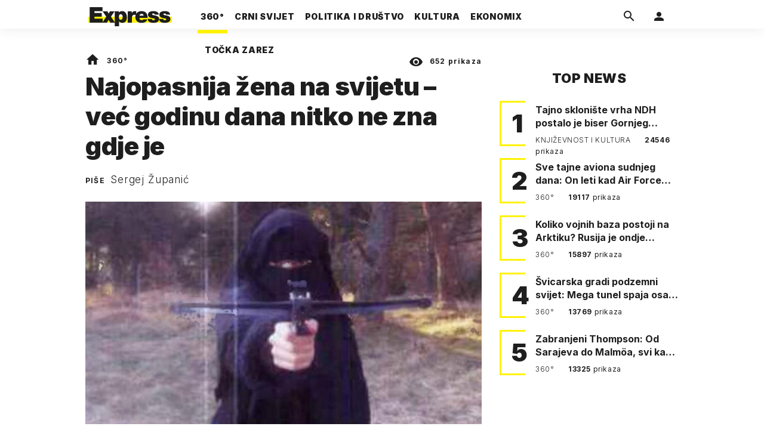

--- FILE ---
content_type: text/html; charset=utf-8
request_url: https://express.24sata.hr/top-news/najopasnija-zena-na-svijetu-vec-godinu-dana-nitko-ne-zna-gdje-je-4154
body_size: 21666
content:














<!DOCTYPE html>
<html lang="hr" class="no-js">
<head>
    
        <script type="text/javascript">window.gdprAppliesGlobally=true;(function(){function a(e){if(!window.frames[e]){if(document.body&&document.body.firstChild){var t=document.body;var n=document.createElement("iframe");n.style.display="none";n.name=e;n.title=e;t.insertBefore(n,t.firstChild)}
else{setTimeout(function(){a(e)},5)}}}function e(n,r,o,c,s){function e(e,t,n,a){if(typeof n!=="function"){return}if(!window[r]){window[r]=[]}var i=false;if(s){i=s(e,t,n)}if(!i){window[r].push({command:e,parameter:t,callback:n,version:a})}}e.stub=true;function t(a){if(!window[n]||window[n].stub!==true){return}if(!a.data){return}
var i=typeof a.data==="string";var e;try{e=i?JSON.parse(a.data):a.data}catch(t){return}if(e[o]){var r=e[o];window[n](r.command,r.parameter,function(e,t){var n={};n[c]={returnValue:e,success:t,callId:r.callId};a.source.postMessage(i?JSON.stringify(n):n,"*")},r.version)}}
if(typeof window[n]!=="function"){window[n]=e;if(window.addEventListener){window.addEventListener("message",t,false)}else{window.attachEvent("onmessage",t)}}}e("__tcfapi","__tcfapiBuffer","__tcfapiCall","__tcfapiReturn");a("__tcfapiLocator");(function(e){
  var t=document.createElement("script");t.id="spcloader";t.type="text/javascript";t.async=true;t.src="https://sdk.privacy-center.org/"+e+"/loader.js?target="+document.location.hostname;t.charset="utf-8";var n=document.getElementsByTagName("script")[0];n.parentNode.insertBefore(t,n)})("49e2dd21-509f-4e31-9f4e-34808af3cb36")})();</script>
    

    
    

    
    

    
    

    
        <title>Najopasnija žena na svijetu – već godinu dana nitko ne zna gdje je | Express</title>
    <meta name="description" content="Rođena kao jedno od sedmero djece, njen se život raspao kad joj je majka umrla kada je imala samo šest godina | Express">
    
    

    
    

    
    <link href="https://express.24sata.hr/top-news/najopasnija-zena-na-svijetu-vec-godinu-dana-nitko-ne-zna-gdje-je-4154" rel="canonical" />

    
    
    <meta name="news_keywords" content="terorizam, Charlie hebdo, islamska država, Hayat Boumeddiene">
    

    
    

    <link rel="amphtml" href="https://express.24sata.hr/amp/top-news/najopasnija-zena-na-svijetu-vec-godinu-dana-nitko-ne-zna-gdje-je-4154">



    
    <meta property="fb:pages" content="111858245531193" />
    

    <meta charset="UTF-8">
    <meta http-equiv="X-UA-Compatible" content="IE=edge,chrome=1">
    <meta content="width=device-width, initial-scale=1.0, maximum-scale=1.0, minimum-scale=1.0, user-scalable=no" name="viewport">

    <meta name="referrer" content="always" />

    <!-- Chrome, Firefox OS, Opera and Vivaldi -->
    <meta name="theme-color" content="#f9f500">
    <!-- Windows Phone -->
    <meta name="msapplication-navbutton-color" content="#f9f500">
    <!-- iOS Safari -->
    <meta name="apple-mobile-web-app-status-bar-style" content="#f9f500">
    <meta name="google-site-verification" content="qSMPoedodH9SORGUUUh8xZnPm7CPEWKYyoQ22eNegAQ" />

    <link rel="icon" type="image/x-icon" href="/static/favicon.ico" />
    <link rel="apple-touch-icon" sizes="57x57" href="/static/apple-icon-57x57.png">
    <link rel="apple-touch-icon" sizes="60x60" href="/static/apple-icon-60x60.png">
    <link rel="apple-touch-icon" sizes="72x72" href="/static/apple-icon-72x72.png">
    <link rel="apple-touch-icon" sizes="76x76" href="/static/apple-icon-76x76.png">
    <link rel="apple-touch-icon" sizes="114x114" href="/static/apple-icon-114x114.png">
    <link rel="apple-touch-icon" sizes="120x120" href="/static/apple-icon-120x120.png">
    <link rel="apple-touch-icon" sizes="144x144" href="/static/apple-icon-144x144.png">
    <link rel="apple-touch-icon" sizes="152x152" href="/static/apple-icon-152x152.png">
    <link rel="apple-touch-icon" sizes="180x180" href="/static/apple-icon-180x180.png">
    <link rel="icon" type="image/png" sizes="192x192"  href="/static/android-icon-192x192.png">
    <link rel="icon" type="image/png" sizes="32x32" href="/static/favicon-32x32.png">
    <link rel="icon" type="image/png" sizes="96x96" href="/static/favicon-96x96.png">
    <link rel="icon" type="image/png" sizes="16x16" href="/static/favicon-16x16.png">
    <link rel="manifest" href="/static/manifest.json">

    
    



<meta name="twitter:card" content="summary">
<meta name="twitter:url" content="https://express.24sata.hr/top-news/najopasnija-zena-na-svijetu-vec-godinu-dana-nitko-ne-zna-gdje-je-4154">
<meta name="twitter:title" content="Najopasnija žena na svijetu – već godinu dana nitko ne zna gdje je">
<meta name="twitter:description" content="Rođena kao jedno od sedmero djece, njen se život raspao kad joj je majka umrla kada je imala samo šest godina">
<meta name="twitter:image" content="https://express.24sata.hr/media/img/67/d5/778499f170370cdd442e.jpeg">



<meta property="fb:app_id" content="1807900232827242">
<meta property="og:title" content="Najopasnija žena na svijetu – već godinu dana nitko ne zna gdje je">
<meta property="og:type" content="article">
<meta property="og:url" content="https://express.24sata.hr/top-news/najopasnija-zena-na-svijetu-vec-godinu-dana-nitko-ne-zna-gdje-je-4154">
<meta property="og:description" content="Rođena kao jedno od sedmero djece, njen se život raspao kad joj je majka umrla kada je imala samo šest godina">
<meta property="og:image" content="https://express.24sata.hr/media/img/10/99/0980b93c7c09f932abdf.jpeg" />

<meta itemprop="name" content="Najopasnija žena na svijetu – već godinu dana nitko ne zna gdje je">
<meta itemprop="description" content="Rođena kao jedno od sedmero djece, njen se život raspao kad joj je majka umrla kada je imala samo šest godina">

<meta itemprop="datePublished" content="2016-03-15">
<meta itemprop="image" content="https://express.24sata.hr/media/img/c8/b4/2dee337f9e9e2e94b2d4.jpeg">





    <link rel="preconnect" href="https://fonts.googleapis.com">
    <link rel="preconnect" href="https://fonts.gstatic.com" crossorigin>
    <link href="https://fonts.googleapis.com/css2?family=Inter:ital,wght@0,300;0,400;0,700;0,800;0,900;1,400&subset=latin-ext&display=swap" rel="stylesheet">


    


<link rel="stylesheet" href="/static/css/grid.css?bust=20140129">

    


<link href="/static/build/styles.2a5641b729d5270126d7.css" rel="stylesheet" />


    
    

    <script src="https://ajax.googleapis.com/ajax/libs/jquery/2.1.3/jquery.min.js"></script>
    <script src="https://imasdk.googleapis.com/js/sdkloader/ima3.js"></script>
    <script src="/static/js/lib/modernizr.custom.92546.js"></script>

    <script>
        if (typeof window.document.createElement('div').style.webkitLineClamp !== 'undefined') {
          document.querySelector('html').classList.add('webkitlineclamp');
        }
    </script>

    <script src="/static/js/lib/picturePolyfill.js"></script>

    

    
    <!-- Google Subscribe -->
    <!-- Google Subscribe -->









<script id="google_subscribe_plans" type="application/json">{"ARHIVA": "SWGPD.5042-4929-3601-27885"}</script>
<script id="google_subscribe_products" type="application/json">{"ARHIVA": "CAowib62DA:express_arhiva"}</script>
<script
    data-is-debug="False"
    data-csrf-token="BUm0uFKfUy3EwZJKiXf4aXiLxnVwrgF53brRY6654HvdOf0Pkg3vLa6yWoiaXN9b"
    data-publication-id="CAowib62DA"
    data-user-subscribe-reader-id=""
    data-ppid=""
    data-should-sync-subscription-linking="False"
    data-user-subscription-linking-data-url="/gsubscribe/subscription-linking/user"
    data-sync-subscription-linking-entitlements-url="/gsubscribe/subscription-linking/sync-entitlements"
    data-user-is-authenticated="False"
    data-user-login-url="/korisnici/prijava"
    data-google-subscribe-enabled="True"
    data-user-subscribe-entitlements-update-url="/gsubscribe/google-subscribe/entitlements-update"
    data-user-subscribe-post-payment-url="/gsubscribe/google-subscribe/post-payment"
    data-should-sync-entitlements="False"
    data-is-content-locked="True"
    data-is-premium-user="False"
    data-is-google-subscribe-subscriber="False"
    data-monetization-url="/gsubscribe/google-subscribe/monetization"
    data-google-client-id="583750777798-46f41kdpvm618pcipdracpr54vuopaep.apps.googleusercontent.com"
    data-google-components-language-code="hr"
>
    window.isDebug = document.currentScript.dataset.isDebug === "True";
    window.csrfToken = document.currentScript.dataset.csrfToken;
    window.googleUserPPID = document.currentScript.dataset.ppid;
    window.googlePublicationId = document.currentScript.dataset.publicationId;
    window.googleSubscribeEnabled = document.currentScript.dataset.googleSubscribeEnabled === "True";
    window.googleSubscribeProducts = JSON.parse(document.getElementById('google_subscribe_products').textContent);
    window.googleSubscribePlans = JSON.parse(document.getElementById('google_subscribe_plans').textContent);
    window.userSubscribeReaderId = document.currentScript.dataset.userSubscribeReaderId;
    window.shouldSyncSubscriptionLinking = document.currentScript.dataset.shouldSyncSubscriptionLinking === "True";
    window.userSubscriptionLinkingDataUrl = document.currentScript.dataset.userSubscriptionLinkingDataUrl;
    window.syncSubscriptionLinkingEntitlementsUrl = document.currentScript.dataset.syncSubscriptionLinkingEntitlementsUrl
    window.userIsAuthenticated = document.currentScript.dataset.userIsAuthenticated === "True";
    window.userLoginUrl = document.currentScript.dataset.userLoginUrl;
    window.userSubscribeEntitlementsUpdateUrl = document.currentScript.dataset.userSubscribeEntitlementsUpdateUrl;
    window.userSubscribePostPaymentUrl = document.currentScript.dataset.userSubscribePostPaymentUrl;
    window.shouldSyncEntitlements = document.currentScript.dataset.shouldSyncEntitlements == "True";
    window.isContentLocked = document.currentScript.dataset.isContentLocked == "True";
    window.isPremiumUser = document.currentScript.dataset.isPremiumUser == "True";
    window.isGoogleSubscribeSubscriber = document.currentScript.dataset.isGoogleSubscribeSubscriber == "True"
    window.monetizationUrl = document.currentScript.dataset.monetizationUrl;
    window.googleClientId = document.currentScript.dataset.googleClientId;
    window.googleComponentsLanguageCode = document.currentScript.dataset.googleComponentsLanguageCode;
</script>

<script async 
    src="https://news.google.com/swg/js/v1/swg.js"
    subscriptions-control="manual"
    type="application/javascript"
></script>


    <link rel="stylesheet" href="/static/gsubscribe/css/google_subscribe.min.css?bust=1.0.0">
    <script src="/static/gsubscribe/js/google_subscribe.min.js?bust=1.0.0"></script>


    <script data-is-accesible-for-free="False">
        let isSubscribePremiumUser = false
        const isAccessibleForFree = document.currentScript.dataset.isAccessibleForFree === "True";
        
        if (isAccessibleForFree === false) {
            document.addEventListener("ShowLoginOnPayment", (eventData) => {
                isSubscribePremiumUser = eventData.detail.isSubscribePremiumUser;

                if (isSubscribePremiumUser) {
                    document.addEventListener("UserModalLoginReady", () => {
                        const loginText = document.createElement("p");
                        loginText.classList.add("modal__text");
                        loginText.classList.add("text-center");
                        loginText.insertAdjacentText('afterbegin', "Prijavi se za potpuno pretplatničko iskustvo!")
                        document.querySelector(".modal--login .modal__content").insertAdjacentElement('afterbegin', loginText);
                    })
                }

                document.querySelector(".js_loginPlease").click();
            })
        }
    </script>


    
    

    
    
        
<script>
    // Google data layer
    var dataLayer = window.dataLayer || [];

    dataLayer.push({
        'siteId': 'exp',
        'contentId': '4154',
        'pageType': 'article',
        'fullChannel': 'top-news',
        'contentTitle': 'Najopasnija žena na svijetu – već godinu dana nitko ne zna gdje je',
        'channel': 'top-news',
        'contentElements': 'undefined',
        'contentType': 'default',
        'contentAuthor': 'Sergej Županić',
        'pageTags': 'islamska država|charlie hebdo|terorizam|Hayat Boumeddiene',
        'contentPublishingDate': '2016-03-15_wc11_m3_q1_13:08:44',
        'isPremium': 'no',
        'wordCount': 'undefined',
        'contentSource': 'undefined',
        'canonicalUrl': 'https://express.24sata.hr/top-news/najopasnija-zena-na-svijetu-vec-godinu-dana-nitko-ne-zna-gdje-je-4154'
        
    });
</script>


    


    
    
    <script>
        var page = {"type": "article", "id": 4154, "caption": "Najopasnija žena na svijetu – već godinu dana nitko ne zna gdje je | Express.hr", "authors": ["Sergej Županić"], "tags": ["islamska država", "charlie hebdo", "terorizam", "Hayat Boumeddiene"], "channel": "top-news", "date": "2016-03-15 13:08:44"};
    </script>
    <script async type="text/javascript" src="https://cdn.defractal.com/scripts/defractal-0-33390743-8f60-42a1-92ce-56aa08a322c9.js"></script>


    <script>
    (function(u, p, s, c, r) {
         u[r] = u[r] || function(p) {
             (u[r].q = u[r].q || []).push(p)
         }, u[r].ls = 1 * new Date();
         var a = p.createElement(s),
             m = p.getElementsByTagName(s)[0];
         a.async = 1;
         a.src = c;
         m.parentNode.insertBefore(a, m)
     })
     (window, document, 'script', '//files.upscore.com/async/upScore.js', 'upScore');
     upScore({
         config: {
             domain: 'express.24sata.hr',
             article: '.article__text',
             track_positions: false
         },
         data: {
             section: 'top-news',
             pubdate: '2016-03-15T14:08:44+01:00',
             author: 'Sergej Županić',
             object_type: 'article',
             object_id: '4154',
             custom_sponsored: 0
         }
     });
</script>



    
        <!-- Google Tag Manager -->
<noscript>
    <iframe src="//www.googletagmanager.com/ns.html?id=GTM-PCRFFK6" height="0" width="0" style="display:none;visibility:hidden"></iframe>
</noscript>
<script>(function(w,d,s,l,i){w[l]=w[l]||[];w[l].push({'gtm.start':
    new Date().getTime(),event:'gtm.js'});var f=d.getElementsByTagName(s)[0],
    j=d.createElement(s),dl=l!='dataLayer'?'&l='+l:'';j.async=true;j.src=
    '//www.googletagmanager.com/gtm.js?id='+i+dl;f.parentNode.insertBefore(j,f);
})(window,document,'script','dataLayer','GTM-PCRFFK6');
</script>
<!-- End Google Tag Manager -->

<!-- DotMetrics -->
<script type="text/javascript">
    /* <![CDATA[ */
        (function() {
            window.dm=window.dm||{AjaxData:[]};
            window.dm.dotmetricsDefaultId = 4289;
            window.dm.AjaxEvent=function(et,d,ssid,ad){
                dm.AjaxData.push({et:et,d:d,ssid:ssid,ad:ad});
                if(typeof window.DotMetricsObj != 'undefined') {DotMetricsObj.onAjaxDataUpdate();}
            };
            var d=document,
            h=d.getElementsByTagName('head')[0],
            s=d.createElement('script');
            s.type='text/javascript';
            s.async=true;
            s.src='https://script.dotmetrics.net/door.js?id=4289';
            h.appendChild(s);
        }());
    /* ]]> */
</script>
<!-- End DotMetrics -->

    

    

    
        
            


<!--
       _
__   _(_) _____      ___
\ \ / / |/ _ \ \ /\ / (_) Clanak - article
 \ V /| |  __/\ V  V / _
  \_/ |_|\___| \_/\_/ (_)

-->

<!-- doubleclick -->
<script async src="https://pagead2.googlesyndication.com/tag/js/gpt.js"></script>

<script>
    var dfpDisplayTagSlots = [],
        dfpDataReady = false;

    window.googletag = window.googletag || {};
    var googletag = window.googletag;
    googletag.cmd = googletag.cmd || [];

    const articleAds = true;
</script>




<script data-adpushup="False">
    window.adpushupIsEnabled = document.currentScript.dataset.adpushup === 'True';

    var getScreenSize = function(){
        return {
            width: window.innerWidth || document.documentElement.clientWidth || document.body.clientWidth,
            height: window.innerHeight || document.documentElement.clientHeight || document.body.clientHeight
        };
    };

    var getTargetValue = function(width, height, sufix) {
        var target = '' + width + 'x' + height;
        if (sufix) target += '_' + sufix;
        return target;
    };

    var getResTarget = function(sufix) {
        var target = [],
            size = getScreenSize(),
            width,
            height;

        if (sufix) {

            switch (true) {

                case size.width >= 1024 && size.width < 1280:
                    width = 1024;
                    height = 768;
                    break;

                case size.width >= 1280 && size.width < 1366:
                    width = 1280;
                    height = 1024;
                    break;

                case size.width >= 1366 && size.width < 1370:
                    width = 1366;
                    height = 768;
                    break;

                case size.width >= 1370 && size.width < 1440:
                    width = 1370;
                    height = 768;
                    break;

                case size.width >= 1440 && size.width < 1600:
                    width = 1440;
                    height = 900;
                    break;

                case size.width >= 1600 && size.width < 1920:
                    width = 1600;
                    height = 1050;
                    break;

                case size.width >= 1920:
                    width = 1920;
                    height = 1080;
                    break;
            }

            target.push(getTargetValue(width, height, sufix));
        }
        return target;
    };

    const dfp_all_slots = [];
    window.mappings = [];
    let slotName = '';
    window.disableInitalLoad = false;

    dfp_all_slots.lazyAll = 'lazy_all' === 'lazy_all';

    function attemptSetDfpData () {
        if (window.googletag && window.googletag.apiReady) {

            googletag.cmd.push(function() {

                let platform = 'mobile';

                if (window.innerWidth >= 1367) platform = 'desktop';
                else if (window.innerWidth > 1023 && window.innerWidth < 1367) platform = 'tablet';

                let dfp_slots = [];

                
                    
                    window.mapping1 = googletag.sizeMapping()
                                .addSize([750, 400], [[4, 1], [250, 250], [300, 100], [300, 250], [320, 50], [320, 100], [468, 60]])
                                .addSize([1050, 400], [[4, 1], [250, 250], [300, 100], [300, 250], [320, 50], [320, 100], [468, 60], [728, 90], [970, 90], [970, 250], [970, 500], [1280, 250]])
                                .addSize([320, 400], [[4, 1], [250, 250], [300, 100], [300, 250], [120, 600], [160, 600], [300, 600]])
                                .build();

                                slotName = 'Express_Billboard_Top'.split('_');
                                slotName.shift();

                                window.mappings.push(`mapping1__${slotName.join('')}`);

                                
                            

                            

                            dfp_all_slots.push({
                                'id': '/18981092/Express_Billboard_Top',
                                'customId': ('/18981092/Express_Billboard_Top').split('_').slice(1).join(''),
                                'slot_sizes': [970, 250],
                                'targeting': ['position', 'billboard'],
                                'collapse': true,
                                'outOfPage': false
                            });
                    
                
                    
                    window.mapping2 = googletag.sizeMapping()
                                .addSize([750, 400], [[3, 1], [120, 600], [160, 600], [250, 250], [300, 100], [300, 250], [300, 600], [320, 50], [320, 100]])
                                .addSize([1050, 400], [[3, 1], [120, 600], [160, 600], [250, 250], [300, 100], [300, 250], [300, 600]])
                                .addSize([320, 400], [[3, 1], [120, 600], [160, 600], [250, 250], [300, 100], [300, 250], [300, 600]])
                                .build();

                                slotName = 'Express_Halfpage_1'.split('_');
                                slotName.shift();

                                window.mappings.push(`mapping2__${slotName.join('')}`);

                                
                            

                            

                            dfp_all_slots.push({
                                'id': '/18981092/Express_Halfpage_1',
                                'customId': ('/18981092/Express_Halfpage_1').split('_').slice(1).join(''),
                                'slot_sizes': [[300, 600], [300, 250]],
                                'targeting': ['position', 'halfpage'],
                                'collapse': true,
                                'outOfPage': false
                            });
                    
                
                    
                    dfp_slots.push(googletag.defineOutOfPageSlot('/18981092/Express_AIO_1', 'divAIO1').addService(googletag.pubads()).setTargeting('position', 'wallpaper'));
                            

                            dfp_all_slots.push({
                                'id': '/18981092/Express_AIO_1',
                                'customId': ('/18981092/Express_AIO_1').split('_').slice(1).join(''),
                                'slot_sizes': [1, 1],
                                'targeting': ['position', 'wallpaper'],
                                'collapse': true,
                                'outOfPage': true
                            });
                    
                
                    
                    dfp_slots.push(googletag.defineOutOfPageSlot('/18981092/Express_AIO_2', 'divAIO2').addService(googletag.pubads()).setTargeting('position', 'floating'));
                            

                            dfp_all_slots.push({
                                'id': '/18981092/Express_AIO_2',
                                'customId': ('/18981092/Express_AIO_2').split('_').slice(1).join(''),
                                'slot_sizes': [1, 1],
                                'targeting': ['position', 'floating'],
                                'collapse': true,
                                'outOfPage': true
                            });
                    
                
                    
                    dfp_all_slots.push({
                                'id': '/18981092/Express_Rectangle_Bot',
                                'customId': ('/18981092/Express_Rectangle_Bot').split('_').slice(1).join(''),
                                'slot_sizes': [300, 250],
                                'targeting': ['position', 'rectangle'],
                                'collapse': true,
                                'outOfPage': false
                            });
                    
                
                    
                    window.mapping6 = googletag.sizeMapping()
                                .addSize([750, 400], [[4, 1], [250, 250], [300, 100], [300, 250], [320, 50], [320, 100], [468, 60]])
                                .addSize([1050, 400], [[4, 1], [250, 250], [300, 100], [300, 250], [320, 50], [320, 100], [468, 60], [728, 90], [970, 90], [970, 250], [970, 500], [1280, 250]])
                                .addSize([320, 400], [[4, 1], [250, 250], [300, 100], [300, 250], [120, 600], [160, 600], [300, 600]])
                                .build();

                                slotName = 'Express_Billboard_Mid'.split('_');
                                slotName.shift();

                                window.mappings.push(`mapping6__${slotName.join('')}`);

                                
                            

                            

                            dfp_all_slots.push({
                                'id': '/18981092/Express_Billboard_Mid',
                                'customId': ('/18981092/Express_Billboard_Mid').split('_').slice(1).join(''),
                                'slot_sizes': [970, 250],
                                'targeting': ['position', 'billboard'],
                                'collapse': true,
                                'outOfPage': false
                            });
                    
                
                    
                    window.mapping7 = googletag.sizeMapping()
                                .addSize([750, 400], [[2, 1], [250, 250], [300, 100], [300, 250], [320, 50], [320, 100], [468, 60]])
                                .addSize([1050, 400], [[2, 1], [250, 250], [300, 100], [300, 250], [320, 50], [320, 100], [468, 60]])
                                .addSize([320, 400], [[2, 1], [250, 250], [300, 100], [300, 250], [300, 600], [120, 600], [1, 1], [160, 600]])
                                .build();

                                slotName = 'Express_Leaderboard_1'.split('_');
                                slotName.shift();

                                window.mappings.push(`mapping7__${slotName.join('')}`);

                                
                            

                            

                            dfp_all_slots.push({
                                'id': '/18981092/Express_Leaderboard_1',
                                'customId': ('/18981092/Express_Leaderboard_1').split('_').slice(1).join(''),
                                'slot_sizes': [728, 90],
                                'targeting': ['position', 'leaderboard'],
                                'collapse': true,
                                'outOfPage': false
                            });
                    
                
                    
                    window.mapping8 = googletag.sizeMapping()
                                .addSize([750, 400], [[2, 1], [250, 250], [300, 100], [300, 250], [320, 50], [320, 100], [468, 60]])
                                .addSize([1050, 400], [[2, 1], [250, 250], [300, 100], [300, 250], [320, 50], [320, 100], [468, 60]])
                                .addSize([320, 400], [[2, 1], [250, 250], [300, 100], [300, 250], [300, 600], [120, 600], [1, 1], [160, 600]])
                                .build();

                                slotName = 'Express_Leaderboard_2'.split('_');
                                slotName.shift();

                                window.mappings.push(`mapping8__${slotName.join('')}`);

                                
                            

                            

                            dfp_all_slots.push({
                                'id': '/18981092/Express_Leaderboard_2',
                                'customId': ('/18981092/Express_Leaderboard_2').split('_').slice(1).join(''),
                                'slot_sizes': [728, 90],
                                'targeting': ['position', 'leaderboard'],
                                'collapse': true,
                                'outOfPage': false
                            });
                    
                
                    
                    window.mapping9 = googletag.sizeMapping()
                                .addSize([750, 400], [[2, 1], [250, 250], [300, 100], [300, 250], [320, 50], [320, 100], [468, 60]])
                                .addSize([1050, 400], [[2, 1], [250, 250], [300, 100], [300, 250], [320, 50], [320, 100], [468, 60]])
                                .addSize([320, 400], [[2, 1], [250, 250], [300, 100], [300, 250], [300, 600], [120, 600], [1, 1], [160, 600]])
                                .build();

                                slotName = 'Express_Leaderboard_3'.split('_');
                                slotName.shift();

                                window.mappings.push(`mapping9__${slotName.join('')}`);

                                
                            

                            

                            dfp_all_slots.push({
                                'id': '/18981092/Express_Leaderboard_3',
                                'customId': ('/18981092/Express_Leaderboard_3').split('_').slice(1).join(''),
                                'slot_sizes': [728, 90],
                                'targeting': ['position', 'leaderboard'],
                                'collapse': true,
                                'outOfPage': false
                            });
                    
                

                googletag.pubads().setTargeting('platform', platform).setTargeting('cont_type', 'article').setTargeting('section', 'top\u002Dnews').setTargeting('articleID', '4154');

                
                    googletag.pubads().setTargeting('tag24', ['terorizam','Charlie hebdo','islamska država','Hayat Boumeddiene']);
                

                var minRes = getResTarget('min');

                if (!minRes.join('').includes('undefined')){
                    googletag.pubads().setTargeting('res_min', minRes);
                }

                googletag.pubads().setTargeting('site', 'express.24sata.hr');
                if (window.disableInitalLoad) googletag.pubads().disableInitialLoad();
                if (window.adpushupIsEnabled) googletag.pubads().enableSingleRequest();
                googletag.enableServices();

                dfp_slots.forEach(function(slot){
                    googletag.display(slot);
                    if (window.disableInitalLoad && !window.adpushupIsEnabled) googletag.pubads().refresh([slot]);
                });
            });

            dfpDataReady = true;
        } else {
            setTimeout(() => {
                attemptSetDfpData();
            }, 300);
        }
    }

    attemptSetDfpData();
</script>

        
    



    
    <!-- PREV/NEXT -->
    
    
    
    


    

    
        <script async src="//www.ezojs.com/ezoic/sa.min.js"></script>
        <script>
            window.ezstandalone = window.ezstandalone || {};
            ezstandalone.cmd = ezstandalone.cmd || [];
            ezstandalone.cmd.push(function() {
                ezstandalone.enableConsent();
                ezstandalone.define(100);
                ezstandalone.enable();
                ezstandalone.display();
            });
        </script>
    

    

    
        <script charset="UTF-8" src=https://s-eu-1.pushpushgo.com/js/67cffe0f08b37ec77aea4cb3.js async="async"></script>

    

</head>



<body class="article" style="" data-didomi-disabled="False" data-bodyextrainfo="">

    
        <div id='divAIO1'>
    <script>
        dfpDisplayTagSlots.push('divAIO1');
    </script>
</div>

        <div id='divAIO2'>
    <script>
        dfpDisplayTagSlots.push('divAIO2');
    </script>
</div>

    

    
    <div class="body_wrap">

        <div class="body_inner_wrap">

            
            <div class="header_wrapper">
                





<div class="container">

    <div class="ntfs__flyout">
    
        





<div class="ntfs js_ntfs">

    <div class="ntfs__header ntfs__header--unlogged">

        <a href="/korisnici/prijava" class="btn btn--default js_loginPlease">Prijavi se</a>

        <form method="post" action="/accounts/facebook/login/"><input type="hidden" name="csrfmiddlewaretoken" value="BUm0uFKfUy3EwZJKiXf4aXiLxnVwrgF53brRY6654HvdOf0Pkg3vLa6yWoiaXN9b">
            <button class="btn btn--facebookconnect">
                <i class="icon icon-facebook"></i> Prijavi se
            </button>
        </form>

        <!-- Google Sign In -->
<script src="//accounts.google.com/gsi/client" async></script>

<div class="google_sign_in_wrap in-dropdown">

    <div id="g_id_onload"
        data-client_id="583750777798-46f41kdpvm618pcipdracpr54vuopaep.apps.googleusercontent.com"
        data-login_uri="https://express.24sata.hr/accounts/google/login/token/"
        data-context="signin"
        data-ux_mode="popup"
        data-auto_select="true"
        data-itp_support="true">
    </div>
    
    <div class="g_id_signin"
        data-type="standard"
        data-shape="rectangular"
        data-theme="outline"
        data-text="signin_with"
        data-size="large"
        data-logo_alignment="left"
        
    >
    </div>
</div>
<!-- End Google Sign In -->


    </div>

    
</div>

    
    </div>


    <header class="header cf">

        <a class="header__logo" href="/" title="Express.24sata.hr">
            <span class="header__logo_heading">
                <img class="header__logo_img header__logo_img--big" title="Express.24sata.hr" alt="Express.24sata.hr" src="/static/images/express-logo.svg">
                <img class="header__logo_img header__logo_img--small" title="Express.24sata.hr" alt="Express.24sata.hr" src="/static/images/express-logo.svg">
            </span>
        </a>

        <div class="top_navigation">
        
            

<nav class="main_nav js_mainNav">

    <ul class="main_nav__list">

        

            <li class="main_nav__item main_nav__item--main main_nav__item--top-news">

                <a class="main_nav__link active_top-news" href="/top-news">
                    <span class="main_nav__span main_nav__span--main">360°</span>
                </a>

                
            </li>
        

            <li class="main_nav__item main_nav__item--main main_nav__item--">

                <a class="main_nav__link active_crni-svijet" href="/crni-svijet">
                    <span class="main_nav__span main_nav__span--main">Crni svijet</span>
                </a>

                
            </li>
        

            <li class="main_nav__item main_nav__item--main main_nav__item--">

                <a class="main_nav__link active_politika-i-drustvo" href="/politika-i-drustvo">
                    <span class="main_nav__span main_nav__span--main">Politika i društvo</span>
                </a>

                
            </li>
        

            <li class="main_nav__item main_nav__item--main main_nav__item--kultura">

                <a class="main_nav__link active_kultura" href="/kultura">
                    <span class="main_nav__span main_nav__span--main">Kultura</span>
                </a>

                
            </li>
        

            <li class="main_nav__item main_nav__item--main main_nav__item--ekonomix">

                <a class="main_nav__link active_ekonomix" href="/ekonomix">
                    <span class="main_nav__span main_nav__span--main">Ekonomix</span>
                </a>

                
            </li>
        

            <li class="main_nav__item main_nav__item--main main_nav__item--">

                <a class="main_nav__link active_httpswwwtockazarezhr" href="https://www.tockazarez.hr/">
                    <span class="main_nav__span main_nav__span--main">Točka zarez</span>
                </a>

                
            </li>
        
    </ul>
</nav>

        

            <div class="header__social_menu">
                <span>Prati nas i na:</span>

                <a class="header__icon--social" href="https://www.facebook.com/Express.hr" target="_blank" title="Express na Facebooku">
                    <i class="icon icon-facebook"></i>
                </a>

                <a class="header__icon--social" href="https://twitter.com/share?text=Express.hr&url=https://www.express.hr/&hashtags=express" target="_blank" title="Express na Twitteru">
                    <i class="icon icon-twitter"></i>
                </a>
            </div>
        </div>


        <a class="header__search" href="/pretraga/" title="Traži" >
            <i class="icon icon-magnify"></i>
        </a>


        <a class="header__user js_showNotif"

            

                
                

                    href="/korisnici/prijava?next=/top-news/najopasnija-zena-na-svijetu-vec-godinu-dana-nitko-ne-zna-gdje-je-4154"

                
            
            >

            <span class="header__avatar">
            

                <i class="icon icon-account"></i>

            

            


            </span>

        </a>

        <div class="header__menu_utils">

            <a class="header__icon header__icon--back js_closeSubmenu" href="#">
                <i class="icon icon-arrow-left5"></i>
            </a>

            <a class="header__icon header__icon--menu js_toggleMenu" href="#">
                <i class="icon icon-menu"></i>
                <i class="icon icon-close"></i>
            </a>

        </div>
    </header>
</div>




<script>

    function setActiveNav (section) {

        // console.log('section:' + section);

        var el=document.getElementsByClassName(section);
        var header=document.getElementsByClassName('header_wrapper');
        var body=document.getElementsByTagName('body');

        for(var i=0; i<el.length; i++) {


            el[i].classList.add('is_active');

            if ( el[i].parentElement.childElementCount > 1) {
                header[0].classList.add('has_subnav');
                header[0].classList.add(section.split('-').join('_'));
                body[0].classList.add('has_subnav');
            }

            var parent = el[i].getAttribute('data-parent');

            if(parent){
                el[i].parentElement.parentElement.classList.add('has_active');
                setActiveNav( parent );
            }
        }
    }

    setActiveNav( 'active_' + document.location.pathname.split('/')[1] );
</script>

                <div class="header_wrapper__back"></div> 
                <div class="header_wrapper__subback"></div> 
            </div>
            

            
            

            
            

            <div class="content__wrap container">

                

    
        <div class="container text-center">
            <div class="dfp_banner dfp_banner--Leaderboard">
                <div id='divBillboardTop'>
    <script>
        dfpDisplayTagSlots.push('divBillboardTop');
    </script>
</div>

            </div>
        </div>
    

    <div class="container container--sidebarsmall fold_article__top">

        <div class="column_content">

            <div class="column_content__inner">

                <div class="gr-12 no-gutter gutter@lg gr-10@xlg push-1@xlg">

                    <div class="main_tile main_tile--widemd">

                        <article class="article article--top-news">

                            <header class="article__header cf">

                                <div class="article__header_data">

                                    <div class="article__sections">

                                        <a class="article__sections_link" href="/"><i class="icon-home"></i></a>

                                        
                                            <span class="article__header_separ">•</span>
                                            <a class="article__sections_link" href="/top-news">360°</a>
                                        

                                        
                                    </div>

                                    <span class="article__views">
                                        <i class="icon-eye"></i>
                                        <strong>652</strong>
                                        prikaza
                                    </span>

                                     <time class="article__time_small">15. ožujka 2016.</time>
                                </div>

                                <h1 class="article__title">Najopasnija žena na svijetu – već godinu dana nitko ne zna gdje je</h1>

                                
                                
                                    <div class="article__authors">
                                        
                                            Piše
                                        
                                        
                                            <a href="/autori/sergej-zupanic-122/">Sergej Županić</a>
                                        
                                    </div>

                                

                                <time class="article__time hidden_mobile">15. ožujka 2016.</time>

                            </header>

                            <div class="article__wrapper cf">

                                
                                
                                

                                

                                    
                                    

                                    

                                        <figure class="article__figure">
                                            
    <picture data-alt="Hayat Boumeddiene" data-default-src="/media/img/6c/38/d96ae6e448be4f41dbf0.jpeg">

        
            <source srcset="/media/img/6c/38/d96ae6e448be4f41dbf0.jpeg" media="(min-width: 800px)" data-size="740x416" />
        
            <source srcset="/media/img/6c/38/d96ae6e448be4f41dbf0.jpeg" data-size="740x416" />
        

        <img class="article__figure_img" src="/media/img/6c/38/d96ae6e448be4f41dbf0.jpeg" alt="Hayat Boumeddiene" data-size="740x416" />

        <noscript>
            <img class="article__figure_img" src="/media/img/6c/38/d96ae6e448be4f41dbf0.jpeg" alt="Hayat Boumeddiene" />
        </noscript>
    </picture>


                                        </figure>

                                    

                                    

                                        <span class="article__figure_caption">
                                            <i class="icon-camera-party-mode"></i>
                                            <span class="article__figure_caption-text"></span>
                                            <span class="article__figure_caption-author">Screenshot Youtube</span>
                                        </span>

                                     

                                 

                                
                                
                                
                                <div
                                    class="article__body article__default"
                                    data-midas-enabled="True"
                                >

                                    <div class="padding_wrapper cf">

                                        <div class="article__top cf">

                                            



<div class="social__wrap">
    
    <input type="checkbox" id="plus_top" name="social_group" class="social__checkbox">

    <a href="https://www.facebook.com/share.php?u=https://express.24sata.hr/top-news/najopasnija-zena-na-svijetu-vec-godinu-dana-nitko-ne-zna-gdje-je-4154" class="social__btn social__btn--fb js_popupWindow" target="_blank">
        <i class="social__icon icon-facebook"></i>
    </a>

    <a href="https://twitter.com/share?text=Najopasnija žena na svijetu – već godinu dana nitko ne zna gdje je&url=https://express.24sata.hr/top-news/najopasnija-zena-na-svijetu-vec-godinu-dana-nitko-ne-zna-gdje-je-4154&hashtags=express" class="social__btn social__btn--tw" target="_blank">
        <i class="social__icon icon-twitter"></i>
    </a>

    <div class="googscblnkg_wrap">
        

    </div>

    <div class="social__group">

        <label for="plus_top" class="social__group_label">
            <i class="social__icon icon-plus"></i>
        </label>

        <a href="viber://forward?text=https://express.24sata.hr/top-news/najopasnija-zena-na-svijetu-vec-godinu-dana-nitko-ne-zna-gdje-je-4154" class="social__btn social__btn--viber" target="_blank">
            <i class="social__icon icon-phone-in-talk"></i>
        </a>

        <a href="whatsapp://send?text=Najopasnija žena na svijetu – već godinu dana nitko ne zna gdje je...https://express.24sata.hr/top-news/najopasnija-zena-na-svijetu-vec-godinu-dana-nitko-ne-zna-gdje-je-4154" data-action="share/whatsapp/share" class="social__btn social__btn--whatsapp" target="_blank">
            <i class="social__icon icon-whatsapp"></i>
        </a>

        <a href="mailto:?subject=Najopasnija žena na svijetu – već godinu dana nitko ne zna gdje je&amp;body=Najopasnija žena na svijetu – već godinu dana nitko ne zna gdje je...https://express.24sata.hr/top-news/najopasnija-zena-na-svijetu-vec-godinu-dana-nitko-ne-zna-gdje-je-4154" class="social__btn social__btn--email" target="_blank">
            <i class="social__icon icon-email"></i>
        </a>

    </div>

     <div class="cf"></div>

</div>


                                            
                                        </div>

                                        
                                            <div class="dfp_banner dfp_banner--Leaderboard">
                                                <div id='divLeaderboard1'>
    <script>
        dfpDisplayTagSlots.push('divLeaderboard1');
    </script>
</div>

                                            </div>
                                        

                                        <div class="cf"></div>

                                        

                                            <div class="article__leadtext">Rođena kao jedno od sedmero djece, njen se život raspao kad joj je majka umrla kada je imala samo šest godina</div>

                                        

                                        
                                            <div class="article__content no_page_break cf preview-text">
                                                <p>Više od godinu dana je prošlo otkako je u bijegu <strong>Hayat Boumeddiene</strong>, 28-godišnja supruga jednog od napadača na redakciju Charlie Hebdoa i košer trgovinu u Parizu, koja inače slovi za najtraženiju francusku teroristkinju. </p>
                                            </div>
                                            <div class="paywall">
                                                <div class="googscb_wrap">
                                                    <!-- INFO: https://developers.google.com/news/reader-revenue/monetization/sell/show-offers#recommended -->
                                                </div>
                                            </div>
                                            <div class="article__content no_page_break cf blur-text">
                                                Ovaj je članak dio naše pretplatničke ponude.
                                                Cjelokupni sadržaj dostupan je isključivo pretplatnicima.
                                                S pretplatom dobivate neograničen pristup svim našim arhiviranim člancima, 
                                                ekskluzivnim intervjuima i stručnim analizama.
                                            </div>
                                        

                                        
                                        
                                            <div class="article__tag cf">
                                                
                                                    <a class="article__tag_name" href="/kljucne-rijeci/terorizam-757/clanci">terorizam</a>
                                                
                                                    <a class="article__tag_name" href="/kljucne-rijeci/charlie-hebdo-753/clanci">Charlie hebdo</a>
                                                
                                                    <a class="article__tag_name" href="/kljucne-rijeci/islamska-drzava-731/clanci">islamska država</a>
                                                
                                                    <a class="article__tag_name" href="/kljucne-rijeci/hayat-boumeddiene-6561/clanci">Hayat Boumeddiene</a>
                                                
                                            </div>
                                        

                                        



<div class="social__wrap">
    
    <input type="checkbox" id="plus_bottom" name="social_group" class="social__checkbox">

    <a href="https://www.facebook.com/share.php?u=https://express.24sata.hr/top-news/najopasnija-zena-na-svijetu-vec-godinu-dana-nitko-ne-zna-gdje-je-4154" class="social__btn social__btn--fb js_popupWindow" target="_blank">
        <i class="social__icon icon-facebook"></i>
    </a>

    <a href="https://twitter.com/share?text=Najopasnija žena na svijetu – već godinu dana nitko ne zna gdje je&url=https://express.24sata.hr/top-news/najopasnija-zena-na-svijetu-vec-godinu-dana-nitko-ne-zna-gdje-je-4154&hashtags=express" class="social__btn social__btn--tw" target="_blank">
        <i class="social__icon icon-twitter"></i>
    </a>

    <div class="googscblnkg_wrap">
        

    </div>

    <div class="social__group">

        <label for="plus_bottom" class="social__group_label">
            <i class="social__icon icon-plus"></i>
        </label>

        <a href="viber://forward?text=https://express.24sata.hr/top-news/najopasnija-zena-na-svijetu-vec-godinu-dana-nitko-ne-zna-gdje-je-4154" class="social__btn social__btn--viber" target="_blank">
            <i class="social__icon icon-phone-in-talk"></i>
        </a>

        <a href="whatsapp://send?text=Najopasnija žena na svijetu – već godinu dana nitko ne zna gdje je...https://express.24sata.hr/top-news/najopasnija-zena-na-svijetu-vec-godinu-dana-nitko-ne-zna-gdje-je-4154" data-action="share/whatsapp/share" class="social__btn social__btn--whatsapp" target="_blank">
            <i class="social__icon icon-whatsapp"></i>
        </a>

        <a href="mailto:?subject=Najopasnija žena na svijetu – već godinu dana nitko ne zna gdje je&amp;body=Najopasnija žena na svijetu – već godinu dana nitko ne zna gdje je...https://express.24sata.hr/top-news/najopasnija-zena-na-svijetu-vec-godinu-dana-nitko-ne-zna-gdje-je-4154" class="social__btn social__btn--email" target="_blank">
            <i class="social__icon icon-email"></i>
        </a>

    </div>

     <div class="cf"></div>

</div>


                                    </div>
                                </div>

                            <div class="padding_wrapper cf">

                                

                                
                                    <div class="container text-center fold_article__bellow_content">
                                        <div class="dfp_banner dfp_banner--Leaderboard">
                                            <div id='divLeaderboard3'>
    <script>
        dfpDisplayTagSlots.push('divLeaderboard3');
    </script>
</div>

                                        </div>
                                    </div>
                                
                            </div>

                            
                            
                                <div class="fold_article__comments_block">
                                    
                                    



<div class="padding_wrapper">


    

    
    <div class="article__comments cf">

        <div class="gr-12 no-gutter">
            <div class="box__wrap">

                

                

                    <div class="thread__form  no_posts ">
                        
                            <span class="thread__message thread__message--title">
                                Komentiraj, znaš da želiš!
                            </span>

                            <p class="thread__message thread__message--unlogged thread__message--content">
                                Za komentiranje je potrebno prijaviti se. Nemaš korisnički račun? Registracija je brza i jednostavna, registriraj se i uključi se u raspravu.
                            </p>

                        

                        <div class="thread__unlogged">

                            <a class="btn btn--login js_loginPlease" href="/korisnici/prijava">
                                Prijavi se
                            </a>

                            <a class="btn btn--fb" href="/accounts/facebook/login/">
                                <i class="icon icon-facebook"></i>
                                Prijavi se <span>putem Facebooka</span>
                            </a>
                        </div>
                    </div>

                

            </div>
        </div>

    </div>
    
</div>
                                </div>

                            
                            
                        </article>
                    </div>
                </div>
            </div>
        </div>

        <div class="column_sidebar">

            











    
    
    

    

    
    
    

    
    
    

    
    
    

    
    
        
        
        <div class="gr-12">

        
            <div class="topnews_widget js_mostRead">
            
                

<div class="main_tile main_tile--top_news">

    <div class="main_tile__label">
        Top news
    </div>

    <div class="main_tile__content">
        

            

                



<article class="card card--kultura card--14 position--A1">

    <div class="card__wrap">

        <!-- blok sa slikom -->
        


        <!-- blok sa nadnaslovom, naslovom i podnaslovom -->
        

        <div class="card__data_wrap cf">
            <a class="card__link card__link--data cf" href="/kultura/tajno-skloniste-vrha-ndh-postalo-je-biser-gornjeg-grada-evo-kako-je-nastalo-31945" title="Tajno sklonište vrha NDH postalo je biser Gornjeg grada: Evo kako je nastalo" target="">



                

                    <span class="card__data cf">

                        
    <span class="card__position">1</span>


                        
                            <h2 class="card__title">

    

        Tajno sklonište vrha NDH postalo je biser Gornjeg grada: Evo kako je nastalo

    
</h2>
                        

                    </span>

                

            </a>

        

    <div class="card__meta cf">
        
            
                <a href="/kultura" class="card__section">
                    Književnost i kultura
                </a>
            
        

        <span class="card__views">
            24546
            <span>prikaza</span>
        </span>

    </div>



         

        </div>
        

        <!-- blok sa lead textom -->
        

    </div>
</article>

            

        

            

                



<article class="card card--top-news card--14 position--A2">

    <div class="card__wrap">

        <!-- blok sa slikom -->
        


        <!-- blok sa nadnaslovom, naslovom i podnaslovom -->
        

        <div class="card__data_wrap cf">
            <a class="card__link card__link--data cf" href="/top-news/sve-tajne-aviona-sudnjeg-dana-on-leti-kad-air-force-one-vise-nije-siguran-31983" title="Sve tajne aviona sudnjeg dana: On leti kad Air Force One više nije siguran" target="">



                

                    <span class="card__data cf">

                        
    <span class="card__position">2</span>


                        
                            <h2 class="card__title">

    

        Sve tajne aviona sudnjeg dana: On leti kad Air Force One više nije siguran

    
</h2>
                        

                    </span>

                

            </a>

        

    <div class="card__meta cf">
        
            
                <a href="/top-news" class="card__section">
                    360°
                </a>
            
        

        <span class="card__views">
            19117
            <span>prikaza</span>
        </span>

    </div>



         

        </div>
        

        <!-- blok sa lead textom -->
        

    </div>
</article>

            

        

            

                



<article class="card card--top-news card--14 position--A3">

    <div class="card__wrap">

        <!-- blok sa slikom -->
        


        <!-- blok sa nadnaslovom, naslovom i podnaslovom -->
        

        <div class="card__data_wrap cf">
            <a class="card__link card__link--data cf" href="/top-news/koliko-vojnih-baza-postoji-na-arktiku-rusija-je-ondje-daleko-najjaca-sila-31975" title="Koliko vojnih baza postoji na Arktiku? Rusija je ondje daleko najjača sila" target="">



                

                    <span class="card__data cf">

                        
    <span class="card__position">3</span>


                        
                            <h2 class="card__title">

    

        Koliko vojnih baza postoji na Arktiku? Rusija je ondje daleko najjača sila

    
</h2>
                        

                    </span>

                

            </a>

        

    <div class="card__meta cf">
        
            
                <a href="/top-news" class="card__section">
                    360°
                </a>
            
        

        <span class="card__views">
            15897
            <span>prikaza</span>
        </span>

    </div>



         

        </div>
        

        <!-- blok sa lead textom -->
        

    </div>
</article>

            

        

            

                



<article class="card card--top-news card--14 position--A4">

    <div class="card__wrap">

        <!-- blok sa slikom -->
        


        <!-- blok sa nadnaslovom, naslovom i podnaslovom -->
        

        <div class="card__data_wrap cf">
            <a class="card__link card__link--data cf" href="/top-news/svicarska-gradi-podzemni-svijet-mega-tunel-spaja-osam-europskih-gradova-31972" title="Švicarska gradi podzemni svijet: Mega tunel spaja osam europskih gradova" target="">



                

                    <span class="card__data cf">

                        
    <span class="card__position">4</span>


                        
                            <h2 class="card__title">

    

        Švicarska gradi podzemni svijet: Mega tunel spaja osam europskih gradova

    
</h2>
                        

                    </span>

                

            </a>

        

    <div class="card__meta cf">
        
            
                <a href="/top-news" class="card__section">
                    360°
                </a>
            
        

        <span class="card__views">
            13769
            <span>prikaza</span>
        </span>

    </div>



         

        </div>
        

        <!-- blok sa lead textom -->
        

    </div>
</article>

            

        

            

                



<article class="card card--top-news card--14 position--A5">

    <div class="card__wrap">

        <!-- blok sa slikom -->
        


        <!-- blok sa nadnaslovom, naslovom i podnaslovom -->
        

        <div class="card__data_wrap cf">
            <a class="card__link card__link--data cf" href="/top-news/zabranjeni-thompson-od-sarajeva-do-malmoa-svi-mu-zatvaraju-vrata-31956" title="Zabranjeni Thompson: Od Sarajeva do Malmöa, svi kažu - ne može!" target="">



                

                    <span class="card__data cf">

                        
    <span class="card__position">5</span>


                        
                            <h2 class="card__title">

    

        Zabranjeni Thompson: Od Sarajeva do Malmöa, svi kažu - ne može!

    
</h2>
                        

                    </span>

                

            </a>

        

    <div class="card__meta cf">
        
            
                <a href="/top-news" class="card__section">
                    360°
                </a>
            
        

        <span class="card__views">
            13325
            <span>prikaza</span>
        </span>

    </div>



         

        </div>
        

        <!-- blok sa lead textom -->
        

    </div>
</article>

            

        
    </div>

</div>

            
            </div>
        
        

        </div>
    

    
    
    

    
        
    

    


    




            <div class="gr-12">
                











    
    
        <div class="text-center">
            <div class="dfp_banner dfp_banner--Halfpage">
                <div id='divHalfpage1'>
    <script>
        dfpDisplayTagSlots.push('divHalfpage1');
    </script>
</div>

            </div>
        </div>
    
    

    

    
    
    

    
    
    

    
    
    

    
    

    
    
    

    
        
    

    


    



    
    
    

    

        <div id="fb-root"></div>
        <script>(function(d, s, id) {
          var js, fjs = d.getElementsByTagName(s)[0];
          if (d.getElementById(id)) return;
          js = d.createElement(s); js.id = id;
          js.src = "//connect.facebook.net/en_US/sdk.js#xfbml=1&version=v2.8&appId=1807900232827242";
          fjs.parentNode.insertBefore(js, fjs);
        }(document, 'script', 'facebook-jssdk'));</script>

        <div class="text-center">
            <div class="facebook__wrapper padding_wrapper cf">
                <div class="fb-page" data-href="https://www.facebook.com/Express.hr" data-tabs="timeline" data-height="519" data-width="600" data-small-header="true" data-adapt-container-width="true" data-hide-cover="true"
                    data-show-facepile="true">
                    <blockquote cite="https://www.facebook.com/Express.hr" class="fb-xfbml-parse-ignore"><a href="https://www.facebook.com/Express.hr">Express</a></blockquote>
                </div>
            </div>
        </div>
    

    
    
    

    
    
    

    
    
    

    
    

    
    
    

    
        
    

    


    



            </div>

            
            <div class="gr-12">
                <div class="prarticles_widget">
                    
                        <!-- silent_error: missing snake: Express.24sata.hr - PR članci iz rubrike - 360° -->
                    
                </div>
            </div>

            











    
    
    

    

    
    
    

    
    
    

    
    
    

    
    

    
    
    

    
        
    

    


    
        
        
            
            

            

            <div class="gr-12">

                <div class="fold_article__related_articles cf">

                    
                        <div class="main_tile__label">
                            Vezani članci
                        </div>

                        <div class="main_tile__content">

                            

                                

                                    



<article class="card card--top-news card--18 card--18a position--">

    <div class="card__wrap">

        <!-- blok sa slikom -->
        
        <div class="card__photo_wrap">
            <a class="card__link card__link--photo" href="/top-news/charlie-hebdo-zaradio-30-milijuna-eura-ali-redakcija-se-posvadala-680" title="Charlie Hebdo zaradio 30 milijuna eura, ali redakcija se posvađala"  target="">

                <span class="card__photo">

                    <figure class="card__figure">

                        
    
    <picture data-alt="Charlie Hebdo" data-default-src="/media/img/4b/32/bad5c799b09d06b52c6b.jpeg">

        
            <source srcset="/media/img/4b/32/bad5c799b09d06b52c6b.jpeg" data-size="100x100" />
        

        <img class="card__img" src="/media/img/4b/32/bad5c799b09d06b52c6b.jpeg" alt="Charlie Hebdo" data-size="100x100" />

        <noscript>
            <img class="card__img" src="/media/img/4b/32/bad5c799b09d06b52c6b.jpeg" alt="Charlie Hebdo" />
        </noscript>
    </picture>




                    </figure>

                </span>

            </a>
        </div>
        

        <!-- blok sa nadnaslovom, naslovom i podnaslovom -->
        

        <div class="card__data_wrap cf">
            <a class="card__link card__link--data cf" href="/top-news/charlie-hebdo-zaradio-30-milijuna-eura-ali-redakcija-se-posvadala-680" title="Charlie Hebdo zaradio 30 milijuna eura, ali redakcija se posvađala" target="">



                

                    <span class="card__data cf">

                        
    
    
    <span class="card__overtitle card__overtitle--underline">
        Gube identitet
    </span>




                        
                            <h2 class="card__title">

    

        Charlie Hebdo zaradio 30 milijuna eura, ali redakcija se posvađala

    
</h2>
                        

                    </span>

                

            </a>

        

         

        </div>
        

        <!-- blok sa lead textom -->
        

    </div>
</article>

                                    
                                        <div class="card__separator card__separator--silver"></div>
                                    

                                
                            

                                

                                    



<article class="card card--top-news card--18 card--18a position--">

    <div class="card__wrap">

        <!-- blok sa slikom -->
        
        <div class="card__photo_wrap">
            <a class="card__link card__link--photo" href="/top-news/evo-kako-smo-organizirali-najveci-teroristicki-napad-u-povijesti-3899" title="&quot;Evo kako smo organizirali najveći teroristički napad u povijesti&quot;"  target="">

                <span class="card__photo">

                    <figure class="card__figure">

                        
    
    <picture data-alt="Napad na New York 11. rujna 2001." data-default-src="/media/img/af/c1/5b53883d5ece75be46de.jpeg">

        
            <source srcset="/media/img/af/c1/5b53883d5ece75be46de.jpeg" data-size="100x100" />
        

        <img class="card__img" src="/media/img/af/c1/5b53883d5ece75be46de.jpeg" alt="Napad na New York 11. rujna 2001." data-size="100x100" />

        <noscript>
            <img class="card__img" src="/media/img/af/c1/5b53883d5ece75be46de.jpeg" alt="Napad na New York 11. rujna 2001." />
        </noscript>
    </picture>




                    </figure>

                </span>

            </a>
        </div>
        

        <!-- blok sa nadnaslovom, naslovom i podnaslovom -->
        

        <div class="card__data_wrap cf">
            <a class="card__link card__link--data cf" href="/top-news/evo-kako-smo-organizirali-najveci-teroristicki-napad-u-povijesti-3899" title="&quot;Evo kako smo organizirali najveći teroristički napad u povijesti&quot;" target="">



                

                    <span class="card__data cf">

                        
    
    
    <span class="card__overtitle card__overtitle--underline">
        Tajni transkripti
    </span>




                        
                            <h2 class="card__title">

    

        &quot;Evo kako smo organizirali najveći teroristički napad u povijesti&quot;

    
</h2>
                        

                    </span>

                

            </a>

        

         

        </div>
        

        <!-- blok sa lead textom -->
        

    </div>
</article>

                                    
                                        <div class="card__separator card__separator--silver"></div>
                                    

                                
                            

                                

                                    



<article class="card card--life card--18 card--18a position--">

    <div class="card__wrap">

        <!-- blok sa slikom -->
        
        <div class="card__photo_wrap">
            <a class="card__link card__link--photo" href="/life/otkriveni-detalji-jezivog-plana-pokolja-u-parizu-3263" title="Otkriveni detalji jezivog plana pokolja u Parizu "  target="">

                <span class="card__photo">

                    <figure class="card__figure">

                        
    
    <picture data-alt="Napadi u Parizu" data-default-src="/media/img/cc/92/70207b406718b633a79a.png">

        
            <source srcset="/media/img/cc/92/70207b406718b633a79a.png" data-size="100x100" />
        

        <img class="card__img" src="/media/img/cc/92/70207b406718b633a79a.png" alt="Napadi u Parizu" data-size="100x100" />

        <noscript>
            <img class="card__img" src="/media/img/cc/92/70207b406718b633a79a.png" alt="Napadi u Parizu" />
        </noscript>
    </picture>




                    </figure>

                </span>

            </a>
        </div>
        

        <!-- blok sa nadnaslovom, naslovom i podnaslovom -->
        

        <div class="card__data_wrap cf">
            <a class="card__link card__link--data cf" href="/life/otkriveni-detalji-jezivog-plana-pokolja-u-parizu-3263" title="Otkriveni detalji jezivog plana pokolja u Parizu " target="">



                

                    <span class="card__data cf">

                        
    
    
    <span class="card__overtitle card__overtitle--underline">
        Pomno isplanirano
    </span>




                        
                            <h2 class="card__title">

    

        Otkriveni detalji jezivog plana pokolja u Parizu 

    
</h2>
                        

                    </span>

                

            </a>

        

         

        </div>
        

        <!-- blok sa lead textom -->
        

    </div>
</article>

                                    
                                        <div class="card__separator card__separator--silver"></div>
                                    

                                
                            

                                

                                    



<article class="card card--life card--18 card--18a position--">

    <div class="card__wrap">

        <!-- blok sa slikom -->
        
        <div class="card__photo_wrap">
            <a class="card__link card__link--photo" href="/life/isil-prijeti-i-hrvatskoj-vi-ste-dio-vrazje-koalicije-gorjet-cete-3082" title="ISIL prijeti i Hrvatskoj: &#x27;Vi ste dio vražje koalicije, gorjet ćete&#x27;"  target="">

                <span class="card__photo">

                    <figure class="card__figure">

                        
    
    <picture data-alt="Prijetnja Islamske države" data-default-src="/media/img/32/95/a822ede5809f9df33669.jpeg">

        
            <source srcset="/media/img/32/95/a822ede5809f9df33669.jpeg" data-size="100x100" />
        

        <img class="card__img" src="/media/img/32/95/a822ede5809f9df33669.jpeg" alt="Prijetnja Islamske države" data-size="100x100" />

        <noscript>
            <img class="card__img" src="/media/img/32/95/a822ede5809f9df33669.jpeg" alt="Prijetnja Islamske države" />
        </noscript>
    </picture>




                    </figure>

                </span>

            </a>
        </div>
        

        <!-- blok sa nadnaslovom, naslovom i podnaslovom -->
        

        <div class="card__data_wrap cf">
            <a class="card__link card__link--data cf" href="/life/isil-prijeti-i-hrvatskoj-vi-ste-dio-vrazje-koalicije-gorjet-cete-3082" title="ISIL prijeti i Hrvatskoj: &#x27;Vi ste dio vražje koalicije, gorjet ćete&#x27;" target="">



                

                    <span class="card__data cf">

                        
    
    
    <span class="card__overtitle card__overtitle--underline">
        Video prijetnja
    </span>




                        
                            <h2 class="card__title">

    

        ISIL prijeti i Hrvatskoj: &#x27;Vi ste dio vražje koalicije, gorjet ćete&#x27;

    
</h2>
                        

                    </span>

                

            </a>

        

         

        </div>
        

        <!-- blok sa lead textom -->
        

    </div>
</article>

                                    

                                
                            
                        </div>
                    
                </div>

            </div>
            
            
        
    




        </div>
    </div>

    
    

        <div class="container container--latest_in_section fold_article__latest_articles">
            <div class="gr-12">
                
                    

    <div class="main_tile">
        <div class="main_tile__label main_tile__label--curved text-center">
            Još iz rubrike 
        </div>

        <div class="main_tile__content">
            <div class="row">
                
                    <div class="gr-12 gr-3@lg">

                        



<article class="card card--top-news card--19 position--">

    <div class="card__wrap">

        <!-- blok sa slikom -->
        
        <div class="card__photo_wrap">
            <a class="card__link card__link--photo" href="/top-news/zbog-ovog-trenda-bogate-trumpove-sljedbenice-izgledaju-kao-klonirane-31981" title="Zbog ovog trenda bogate Trumpove sljedbenice izgledaju kao klonirane"  target="">

                <span class="card__photo">

                    <figure class="card__figure">

                        
    
    <picture data-alt="" data-default-src="/media/img/9d/6e/e2aed07497be60b3bbb7.jpeg">

        
            <source srcset="/media/img/9d/6e/e2aed07497be60b3bbb7.jpeg" media="(min-width: 1024px)" data-size="332x221" />
        
            <source srcset="/media/img/4d/ab/0c628b4d96198efd0c3f.jpeg" data-size="100x100" />
        

        <img class="card__img" src="/media/img/4d/ab/0c628b4d96198efd0c3f.jpeg" alt="" data-size="100x100" />

        <noscript>
            <img class="card__img" src="/media/img/9d/6e/e2aed07497be60b3bbb7.jpeg" alt="" />
        </noscript>
    </picture>




                    </figure>

                </span>

            </a>
        </div>
        

        <!-- blok sa nadnaslovom, naslovom i podnaslovom -->
        

        <div class="card__data_wrap cf">
            <a class="card__link card__link--data cf" href="/top-news/zbog-ovog-trenda-bogate-trumpove-sljedbenice-izgledaju-kao-klonirane-31981" title="Zbog ovog trenda bogate Trumpove sljedbenice izgledaju kao klonirane" target="">



                

                    <span class="card__data cf">

                        
    
    
    <span class="card__overtitle card__overtitle--underline">
        MAR-A-LAGO LICE
    </span>




                        
                            <h2 class="card__title">

    

        Zbog ovog trenda bogate Trumpove sljedbenice izgledaju kao klonirane

    
</h2>
                        

                    </span>

                

            </a>

        

         

        </div>
        

        <!-- blok sa lead textom -->
        
        <div class="card__description_wrap">
            <a class="card__link card__link--lead_text cf" href="/top-news/zbog-ovog-trenda-bogate-trumpove-sljedbenice-izgledaju-kao-klonirane-31981" title="Zbog ovog trenda bogate Trumpove sljedbenice izgledaju kao klonirane"  target="">

                    

                        <span class="card__description">Pojavio se estetski fenomen koji je postao toliko prepoznatljiv da je dobio i vlastito ime - "Mar-a-Lago lice". Ova est…</span>

                    
            </a>
        </div>
        

    </div>
</article>
                        
                            <div class="card__separator card__separator--silver card__separator--mobile"></div>
                        

                    </div>
                
                    <div class="gr-12 gr-3@lg">

                        



<article class="card card--top-news card--19 position--">

    <div class="card__wrap">

        <!-- blok sa slikom -->
        
        <div class="card__photo_wrap">
            <a class="card__link card__link--photo" href="/top-news/bila-je-to-najkrvavija-bitka-domovinskog-rata-ali-srbi-su-polomili-zube-31988" title="Bila je to najkrvavija bitka Domovinskog rata, ali Srbi su polomili zube"  target="">

                <span class="card__photo">

                    <figure class="card__figure">

                        
    
    <picture data-alt="Operacija Maslenica - Ante Gotovina sa suradnicima" data-default-src="/media/img/b3/fd/bd2d3ca8ca3fe61c6834.jpeg">

        
            <source srcset="/media/img/b3/fd/bd2d3ca8ca3fe61c6834.jpeg" media="(min-width: 1024px)" data-size="332x221" />
        
            <source srcset="/media/img/08/b7/1a426376d9c4963ed5cd.jpeg" data-size="100x100" />
        

        <img class="card__img" src="/media/img/08/b7/1a426376d9c4963ed5cd.jpeg" alt="Operacija Maslenica - Ante Gotovina sa suradnicima" data-size="100x100" />

        <noscript>
            <img class="card__img" src="/media/img/b3/fd/bd2d3ca8ca3fe61c6834.jpeg" alt="Operacija Maslenica - Ante Gotovina sa suradnicima" />
        </noscript>
    </picture>




                    </figure>

                </span>

            </a>
        </div>
        

        <!-- blok sa nadnaslovom, naslovom i podnaslovom -->
        

        <div class="card__data_wrap cf">
            <a class="card__link card__link--data cf" href="/top-news/bila-je-to-najkrvavija-bitka-domovinskog-rata-ali-srbi-su-polomili-zube-31988" title="Bila je to najkrvavija bitka Domovinskog rata, ali Srbi su polomili zube" target="">



                

                    <span class="card__data cf">

                        
    
    
    <span class="card__overtitle card__overtitle--underline">
        MASLENICA 1993.
    </span>




                        
                            <h2 class="card__title">

    

        Bila je to najkrvavija bitka Domovinskog rata, ali Srbi su polomili zube

    
</h2>
                        

                    </span>

                

            </a>

        

         

        </div>
        

        <!-- blok sa lead textom -->
        
        <div class="card__description_wrap">
            <a class="card__link card__link--lead_text cf" href="/top-news/bila-je-to-najkrvavija-bitka-domovinskog-rata-ali-srbi-su-polomili-zube-31988" title="Bila je to najkrvavija bitka Domovinskog rata, ali Srbi su polomili zube"  target="">

                    

                        <span class="card__description">Tijekom borbi u zadarskom zaleđu poginulo je 127 branitelja</span>

                    
            </a>
        </div>
        

    </div>
</article>
                        
                            <div class="card__separator card__separator--silver card__separator--mobile"></div>
                        

                    </div>
                
                    <div class="gr-12 gr-3@lg">

                        



<article class="card card--top-news card--19 position--">

    <div class="card__wrap">

        <!-- blok sa slikom -->
        
        <div class="card__photo_wrap">
            <a class="card__link card__link--photo" href="/top-news/gole-zene-tulumi-i-bijesni-automobili-a-tatica-vice-smrt-americi-31987" title="Gole žene, tulumi i bijesni automobili, a tatica viče &#x27;Smrt Americi!&#x27;"  target="">

                <span class="card__photo">

                    <figure class="card__figure">

                        
    
    <picture data-alt="" data-default-src="/media/img/80/69/b3fcded93f9ff19d858f.png">

        
            <source srcset="/media/img/80/69/b3fcded93f9ff19d858f.png" media="(min-width: 1024px)" data-size="332x221" />
        
            <source srcset="/media/img/28/8b/115b3d18f72c9796f3f4.png" data-size="100x100" />
        

        <img class="card__img" src="/media/img/28/8b/115b3d18f72c9796f3f4.png" alt="" data-size="100x100" />

        <noscript>
            <img class="card__img" src="/media/img/80/69/b3fcded93f9ff19d858f.png" alt="" />
        </noscript>
    </picture>




                    </figure>

                </span>

            </a>
        </div>
        

        <!-- blok sa nadnaslovom, naslovom i podnaslovom -->
        

        <div class="card__data_wrap cf">
            <a class="card__link card__link--data cf" href="/top-news/gole-zene-tulumi-i-bijesni-automobili-a-tatica-vice-smrt-americi-31987" title="Gole žene, tulumi i bijesni automobili, a tatica viče &#x27;Smrt Americi!&#x27;" target="">



                

                    <span class="card__data cf">

                        
    
    
    <span class="card__overtitle card__overtitle--underline">
        LICEMJERJE REŽIMA
    </span>




                        
                            <h2 class="card__title">

    

        Gole žene, tulumi i bijesni automobili, a tatica viče &#x27;Smrt Americi!&#x27;

    
</h2>
                        

                    </span>

                

            </a>

        

         

        </div>
        

        <!-- blok sa lead textom -->
        
        <div class="card__description_wrap">
            <a class="card__link card__link--lead_text cf" href="/top-news/gole-zene-tulumi-i-bijesni-automobili-a-tatica-vice-smrt-americi-31987" title="Gole žene, tulumi i bijesni automobili, a tatica viče &#x27;Smrt Americi!&#x27;"  target="">

                    

                        <span class="card__description">Život djece moćne elite u Teheranu prkosi svemu što Islamska Republika službeno predstavlja</span>

                    
            </a>
        </div>
        

    </div>
</article>
                        
                            <div class="card__separator card__separator--silver card__separator--mobile"></div>
                        

                    </div>
                
                    <div class="gr-12 gr-3@lg">

                        



<article class="card card--top-news card--19 position--">

    <div class="card__wrap">

        <!-- blok sa slikom -->
        
        <div class="card__photo_wrap">
            <a class="card__link card__link--photo" href="/top-news/sve-tajne-aviona-sudnjeg-dana-on-leti-kad-air-force-one-vise-nije-siguran-31983" title="Sve tajne aviona sudnjeg dana: On leti kad Air Force One više nije siguran"  target="">

                <span class="card__photo">

                    <figure class="card__figure">

                        
    
    <picture data-alt="" data-default-src="/media/img/6b/4d/7a1ca38837ba7bfea570.jpeg">

        
            <source srcset="/media/img/6b/4d/7a1ca38837ba7bfea570.jpeg" media="(min-width: 1024px)" data-size="332x221" />
        
            <source srcset="/media/img/ac/42/df4d3784946783a0e5ea.jpeg" data-size="100x100" />
        

        <img class="card__img" src="/media/img/ac/42/df4d3784946783a0e5ea.jpeg" alt="" data-size="100x100" />

        <noscript>
            <img class="card__img" src="/media/img/6b/4d/7a1ca38837ba7bfea570.jpeg" alt="" />
        </noscript>
    </picture>




                    </figure>

                </span>

            </a>
        </div>
        

        <!-- blok sa nadnaslovom, naslovom i podnaslovom -->
        

        <div class="card__data_wrap cf">
            <a class="card__link card__link--data cf" href="/top-news/sve-tajne-aviona-sudnjeg-dana-on-leti-kad-air-force-one-vise-nije-siguran-31983" title="Sve tajne aviona sudnjeg dana: On leti kad Air Force One više nije siguran" target="">



                

                    <span class="card__data cf">

                        
    
    
    <span class="card__overtitle card__overtitle--underline">
        LETEĆA TVRĐAVA
    </span>




                        
                            <h2 class="card__title">

    

        Sve tajne aviona sudnjeg dana: On leti kad Air Force One više nije siguran

    
</h2>
                        

                    </span>

                

            </a>

        

         

        </div>
        

        <!-- blok sa lead textom -->
        
        <div class="card__description_wrap">
            <a class="card__link card__link--lead_text cf" href="/top-news/sve-tajne-aviona-sudnjeg-dana-on-leti-kad-air-force-one-vise-nije-siguran-31983" title="Sve tajne aviona sudnjeg dana: On leti kad Air Force One više nije siguran"  target="">

                    

                        <span class="card__description">U slučaju nuklearnog rata, Združeni stožer američkih oružanih snaga ne bi letio jednime od dva predsjednička jumbo jeta…</span>

                    
            </a>
        </div>
        

    </div>
</article>
                        

                    </div>
                
            </div>
        </div>
    </div>

                
            </div>
        </div>

    
    

    
        <div class="dfp_banner dfp_banner--Leaderboard">
            <div id='divBillboardMid'>
    <script>
        dfpDisplayTagSlots.push('divBillboardMid');
    </script>
</div>

        </div>
    

    <div class="container text-center mt40">

        <div class="gr-12 tes_widget">

            <style>
                .tes_widget > iframe {width: 100%;}
                @media screen and (min-width: 1024px) {.tes_widget { padding: 0; }}
                @media screen and (max-width: 539px) {.tes_widget { padding: 0; }}
            </style>

            <script src="https://traffic.styria.hr/scripts/widget.js"></script>
            <script>
                _tes.display({
                    code: 'express_cora',
                    widgetWidth: 300,
                    widgetHeight: 361
                });
            </script>
        </div>
    </div>

    
        <div class="container text-center fold_article__banner_bottom">
            <div class="dfp_banner dfp_banner--Leaderboard">
                <div id='divBillboardBot'>
    <script>
        dfpDisplayTagSlots.push('divBillboardBot');
    </script>
</div>

            </div>
        </div>
    

    
        

<!-- Schema Markup - article -->
<script type="application/ld+json">
{
    "@context": "http://schema.org",
    "@type": "NewsArticle",
    "headline": "Najopasnija žena na svijetu – već godinu dana nitko ne zna gdje je",
    "articleBody": "Rođena kao jedno od sedmero djece, njen se život raspao kad joj je majka umrla kada je imala samo šest godina Više od godinu dana je prošlo otkako je u bijegu Hayat Boumeddiene, 28\u002Dgodišnja supruga jednog od napadača na redakciju Charlie Hebdoa i košer trgovinu u Parizu, koja inače slovi za najtraženiju francusku teroristkinju. Često ju se naziva i najtraženijom teroristkinjom na planetu i danas jedino što se o njoj zna jest do da je dan nakon pokolja u Parizu na graničnom prijelazu Tell Abyad iz Turske prešla na teritorij Sirije koji kontrolira ISIL.Tjeralica koju je za njom izdala francuska policija opisuje ju kao \u0022krajnje opasnu\u0022, a za to ima i dobre razloge. Navodno je vrhunski istrenirana u korištenju vatrenog oružja što je vrlo gadna kombinacija uz takve političke nazore u skladu s kojima je, nedugo nakon odlaska u Siriju, pozirala u jednom od zapaženijih ISIL\u002Dovih propagandnih videa.Rođena kao jedno od sedmero djece u obitelji alžirskih korijena, njen se život raspao kad joj je majka umrla 1994. dok je Boumeddiene imala samo šest godina. Lutala je od jedne do druge udomiteljske obitelji, nigdje se ne uspijevši previše zadržati zbog agresivnog ponašanja. I tako sve do 21. godine kad je upoznala Amedyja Coulibalyja, mladića koji se iz mladog sitnog delinkventa prometnuo u tvrdog islamista u zatvoru u kojem je upoznao jednog od al\u002DKaidinih ljudi za regrutiranje upravo takvih. Boumeddiene se promijenila preko noći. Čak je izgubila posao blagajnice u jednom dućanu zato što je inzistirala na tome da uvijek nosi nikab od glave do pete. Policija ih je pratila. Bilo im je jasno da se mladi par upetljao u mrežu al\u002DKaidinih terorista koji su ih sve više radikalizirali. I tako sve do prosinca 2014. kad im se naglo izgubio trag. Naknadno se ispostavilo da su, dok je ona preko Madrida putovala za Tursku kako bi se dočepala Sirije, njen suprug i dvojica braće Kouachi naglo iskrsnuli u Parizu i između 7. i 9. siječnja 2015. napravili kaos.Chérif i Saïd Kouachi upali su u redakciju Charlie Hebdoa gdje su pobili dvojicu policajaca, osam urednika i novinara, te još dvije osobe, prije nego što su pobjegli. Povod za napada je bilo to što je satirički list žestoko ismijavao ISIL kojem se skupina od trojice francuskih terorista zaklela na vjernost. Istog dana Coulibaly je ustrijelio i ranio jednog džogera, da bi sljedeći dan ubio policajku na zadatku. Iz čistog mira, isključivo zbog izazivanja kaosa. Konačno, 9. siječnja on je upao u dućan u kojem je zatočio sve koje je zatekao, pobivši još četvero, da bi ga naposljetku ubili policijski specijalci koji su upali. Braća su za to vrijeme stradala u zgradi jedne tvrtke u koju su također upali i držali taoce sve dok krizu nisu riješili specijalci. Ukupno 17 ljudi pobili su u samo tri dana, a ona koja ih je pratila tijekom cijelih priprema i skupa s njima trenirala, već godinu dana je u ISIL\u002Du. ",
    "articleSection": "",
    "datePublished": "2016-03-15T14:08:44+01:00",
    "dateModified": "2016-03-15T14:09:50.062902+01:00",
    
"author": [
    
    {
        "@type": "Person",
        "name": "Sergej Županić"
    }
    
]

,
    "mainEntityOfPage": {
        "@type": "WebPage",
        "@id": "https://express.24sata.hr/top-news/najopasnija-zena-na-svijetu-vec-godinu-dana-nitko-ne-zna-gdje-je-4154",
        "inLanguage": "hr",
        "breadcrumb": {
            "@context": "https://schema.org",
            "@type": "BreadcrumbList",
            "identifier": "https://express.24sata.hr/top-news/najopasnija-zena-na-svijetu-vec-godinu-dana-nitko-ne-zna-gdje-je-4154",
            "name": "Najopasnija žena na svijetu – već godinu dana nitko ne zna gdje je",
            "itemListElement": [
                {
                    "@type": "ListItem",
                    "position": 1,
                    "item": {
                        "@id": "https://express.24sata.hr/",
                        "name": "Express.24sata.hr"
                    }
                },
                {
                    "@type": "ListItem",
                    "position": 2,
                    "item": {
                        "@id": "https://express.24sata.hr/top-news",
                        "name":  "360°"
                    }
                },
                {
                    "@type": "ListItem",
                    "position": 3,
                    "item": {
                        "@id": "https://express.24sata.hr/top-news/najopasnija-zena-na-svijetu-vec-godinu-dana-nitko-ne-zna-gdje-je-4154",
                        "name":"Najopasnija žena na svijetu – već godinu dana nitko ne zna gdje je"
                    }
                }
            ]
        },
        "publisher": {
    "@type": "NewsMediaOrganization",
    "name": "Express",
    "url": "https://express.24sata.hr/",
    "logo": {
        "@type": "ImageObject",
        "url": "https://express.24sata.hr/static/android-icon-192x192.png"
    },
    "sameAs": [
    
        "https://www.facebook.com/Express.hr",
    
        "https://x.com/express_hr"
    
    ]
}
,
        "isPartOf": {
            "@context": "http://schema.org",
            "@type": "WebSite",
            "url": "https://express.24sata.hr/",
            "name": "Express.24sata.hr",
            "inLanguage": "hr"
        }
    },
    
    "image": [
        {
    "@context": "https://schema.org",
    "@type": "ImageObject",
    "contentUrl": "https://express.24sata.hr/media/img/ff/88/faf4113ca972ce11a044.jpeg",
    "caption": "Hayat Boumeddiene",
    "width": 768,
    "height": 1024,
    "uploadDate": "2016-03-15T14:04:16.684456+01:00",
    "creditText": "Screenshot Youtube"
}

    ],
    "publisher": {
    "@type": "NewsMediaOrganization",
    "name": "Express",
    "url": "https://express.24sata.hr/",
    "logo": {
        "@type": "ImageObject",
        "url": "https://express.24sata.hr/static/android-icon-192x192.png"
    },
    "sameAs": [
    
        "https://www.facebook.com/Express.hr",
    
        "https://x.com/express_hr"
    
    ]
}
,
    "description": "Rođena kao jedno od sedmero djece, njen se život raspao kad joj je majka umrla kada je imala samo šest godina",
    "keywords": "islamska država, charlie hebdo, terorizam, Hayat Boumeddiene",
    






"isAccessibleForFree": false,
"hasPart": {
    "@type": "WebPageElement",
    "isAccessibleForFree": false,
    "cssSelector" : ".paywall"
    
},
"isPartOf": {
    "@type": ["CreativeWork", "Product"],
    
        "name" : "Arhiva",
        "productID": "CAowib62DA:express_arhiva"
    
}

}
</script>


    <!-- Schema Markup - gallery -->
<script type="application/ld+json">
{
    "@context": "http://schema.org",
    "@type": "ImageGallery",
    "description": "Najopasnija žena na svijetu – već godinu dana nitko ne zna gdje je",
    "keywords": "islamska država, charlie hebdo, terorizam, Hayat Boumeddiene",
    "associatedMedia": [
    
        {
    "@context": "https://schema.org",
    "@type": "ImageObject",
    "contentUrl": "https://express.24sata.hr/media/img/ff/88/faf4113ca972ce11a044.jpeg",
    "caption": "Hayat Boumeddiene",
    "width": 768,
    "height": 1024,
    "uploadDate": "2016-03-15T14:04:16.684456+01:00",
    "creditText": "Screenshot Youtube"
}

    
    ],
    "publisher": {
    "@type": "NewsMediaOrganization",
    "name": "Express",
    "url": "https://express.24sata.hr/",
    "logo": {
        "@type": "ImageObject",
        "url": "https://express.24sata.hr/static/android-icon-192x192.png"
    },
    "sameAs": [
    
        "https://www.facebook.com/Express.hr",
    
        "https://x.com/express_hr"
    
    ]
}

}
</script>



    



                
                    <div class="footer_wrapper js_footerSmall cf">
                        



<div class="footer ">
    <div class="container">

        <footer class="cf">
            <div class="gr-12 no-gutter gutter@lg gutter@xlg">
                <div class="footer_navigation footer_navigation--site cf">

                    
                        

<nav class="footer_nav js_mainNav">

    <ul class="footer_nav__list">

        

            <li class="footer_nav__item footer_nav__item--">

                <a class="footer_nav__link" href="/kontakt">
                    <span class="footer_nav__span">Kontakt</span>
                </a>

                
            </li>
        

            <li class="footer_nav__item footer_nav__item--">

                <a class="footer_nav__link" href="/oglasavanje">
                    <span class="footer_nav__span">Oglašavanje</span>
                </a>

                
            </li>
        

            <li class="footer_nav__item footer_nav__item--">

                <a class="footer_nav__link" href="/impressum">
                    <span class="footer_nav__span">Impressum</span>
                </a>

                
            </li>
        

            <li class="footer_nav__item footer_nav__item--">

                <a class="footer_nav__link" href="/pravila-koristenja">
                    <span class="footer_nav__span">Uvjeti korištenja</span>
                </a>

                
            </li>
        

            <li class="footer_nav__item footer_nav__item--">

                <a class="footer_nav__link" href="/pravila-privatnosti">
                    <span class="footer_nav__span">Privatnost</span>
                </a>

                
            </li>
        

            <li class="footer_nav__item footer_nav__item--">

                <a class="footer_nav__link" href="/rss/">
                    <span class="footer_nav__span">RSS</span>
                </a>

                
            </li>
        

            <li class="footer_nav__item footer_nav__item--">

                <a class="footer_nav__link" href="/politika-kolacica/">
                    <span class="footer_nav__span">Politika kolačića</span>
                </a>

                
            </li>
        
    </ul>
</nav>

                    

                    <div class="footer__meta">
                        <span class="footer__social cf">
                            <span class="footer__social_item footer__social_item--text">Prati nas i na:</span>
                            <a href="https://www.facebook.com/Express.hr/" target="_blank" title="Express na Facebooku" class="footer__social_item">
                                <i class="icon icon-facebook"></i>
                            </a>
                            <a href="https://twitter.com/Express_Hr" target="_blank" title="Express na Twitteru" class="footer__social_item">
                                <i class="icon icon-twitter"></i>
                            </a>
                        </span>

                        <span class="footer__copy">
                            Copyright 2026.
                        </span>

                        <img class="footer__copy_img" src="/static/img/24sata_desk.svg" alt="24sata">

                    </div>
                </div>

                <div class="footer_navigation footer_navigation--footer cf">

                    <a href="#" class="footer__partners_btn js_showPartnerSites">
                        Partnerski portali
                    </a>

                    
                        

<nav class="footer_nav js_mainNav">

    <ul class="footer_nav__list">

        

            <li class="footer_nav__item footer_nav__item--">

                <a class="footer_nav__link" href="https://www.24sata.hr/" target="_blank">
                    <span class="footer_nav__span">24sata.hr</span>
                </a>

                
            </li>
        

            <li class="footer_nav__item footer_nav__item--">

                <a class="footer_nav__link" href="https://miss7.24sata.hr/" target="_blank">
                    <span class="footer_nav__span">miss7.hr</span>
                </a>

                
            </li>
        

            <li class="footer_nav__item footer_nav__item--">

                <a class="footer_nav__link" href="https://autostart.24sata.hr/" target="_blank">
                    <span class="footer_nav__span">autostart.hr</span>
                </a>

                
            </li>
        

            <li class="footer_nav__item footer_nav__item--">

                <a class="footer_nav__link" href="https://miss7mama.24sata.hr/" target="_blank">
                    <span class="footer_nav__span">miss7mama.hr</span>
                </a>

                
            </li>
        

            <li class="footer_nav__item footer_nav__item--">

                <a class="footer_nav__link" href="https://miss7zdrava.24sata.hr/" target="_blank">
                    <span class="footer_nav__span">miss7zdrava.hr</span>
                </a>

                
            </li>
        

            <li class="footer_nav__item footer_nav__item--">

                <a class="footer_nav__link" href="https://gastro.24sata.hr/" target="_blank">
                    <span class="footer_nav__span">gastro.hr</span>
                </a>

                
            </li>
        

            <li class="footer_nav__item footer_nav__item--">

                <a class="footer_nav__link" href="https://joomboos.24sata.hr/" target="_blank">
                    <span class="footer_nav__span">joomboos.hr</span>
                </a>

                
            </li>
        

            <li class="footer_nav__item footer_nav__item--">

                <a class="footer_nav__link" href="https://ordinacija.vecernji.hr/" target="_blank">
                    <span class="footer_nav__span">ordinacija.hr</span>
                </a>

                
            </li>
        

            <li class="footer_nav__item footer_nav__item--">

                <a class="footer_nav__link" href="http://poslovni.hr/" target="_blank">
                    <span class="footer_nav__span">poslovni.hr</span>
                </a>

                
            </li>
        

            <li class="footer_nav__item footer_nav__item--">

                <a class="footer_nav__link" href="https://www.njuskalo.hr" target="_blank">
                    <span class="footer_nav__span">njuskalo.hr</span>
                </a>

                
            </li>
        

            <li class="footer_nav__item footer_nav__item--">

                <a class="footer_nav__link" href="https://www.vecernji.hr/" target="_blank">
                    <span class="footer_nav__span">vecernji.hr</span>
                </a>

                
            </li>
        

            <li class="footer_nav__item footer_nav__item--">

                <a class="footer_nav__link" href="https://pixsell.hr/" target="_blank">
                    <span class="footer_nav__span">pixsell.hr</span>
                </a>

                
            </li>
        

            <li class="footer_nav__item footer_nav__item--">

                <a class="footer_nav__link" href="https://popusti.njuskalo.hr/" target="_blank">
                    <span class="footer_nav__span">popusti!</span>
                </a>

                
            </li>
        
    </ul>
</nav>

                    

                </div>

                <div class="powered_by">
                    <div class="powered_by__inner_wrap">
                        <span>Powered by: </span>
                        <a href="https://www.publitzer.hr/" target="_blank" class="powered_by_link">
                            <img src="/static/images/publitzer-logo.svg?get" alt="Publitzer">
                        </a>
                    </div>
                </div>
            </div>
        </footer>
    </div>
</div>

                    </div>
                
            </div>

        </div>
    </div>
    

    
    

    
    
        
            
                <script src="/static/build/common.8f61e6da21b1b832842e.js" ></script>
            
            
    <script src="/static/build/video_libs.626a5b06aa805ddeadb4.js" ></script>
    <script src="/static/build/article.6bcd7dc47435a04f1ff5.js" ></script>

        

        
    

    
    

    
    
<script type="text/javascript">
;e = encodeURIComponent;
var _styt = _styt || [];_styt.push('url='+e(location.href));_styt.push('ref='+e(document.referrer));_styt.push('title='+e(document.title));

    (function() {
        function dotck() {var d = new Date();_styt.push(['seed='+d.getTime()+Math.random()]);return _styt.join('&');};
        var tck = document.createElement('script');tck.type = 'text/javascript';tck.async = true;tck.src = '/analytics/track.js?'+dotck();var s = document.getElementsByTagName('script')[0];s.parentNode.insertBefore(tck, s);
    })();
</script>


    <div class="hidden">
        <input type="hidden" name="csrfmiddlewaretoken" value="BUm0uFKfUy3EwZJKiXf4aXiLxnVwrgF53brRY6654HvdOf0Pkg3vLa6yWoiaXN9b">
    </div>
</body>
</html>


--- FILE ---
content_type: text/html; charset=utf-8
request_url: https://traffic.styria.hr/v2/widget/express_cora
body_size: 839
content:
<!DOCTYPE html>
<html>
    <head>
        <meta charset="utf-8">
        <meta http-equiv="X-UA-Compatible" content="IE=edge,chrome=1">
        <title>Styria traffic widget</title>
        <meta name="description" content="">
        <meta name="viewport" content="width=device-width">
        <script src="/static/js/cookies.min.js"></script>
        <script>
            function getReferer() {
                var isInIframe = (parent !== window);
                var refererUrl = '';

                if (isInIframe) {
                    refererUrl = document.referrer;
                }

                return refererUrl;
            }

            var URL_PARAMS = {
                referer: getReferer()
            };

            
            function replaceParams(url, alt){
                for(var key in URL_PARAMS){
                    var replace_this = "{{" + String(key) + "}}";
                    url = url.replace(replace_this, URL_PARAMS[key]);
                }

                url = url.replace("{{alternative}}", alt);
                return url;
            }

            

            Cookies.set("s31", '20260122', { expires: 10368000 });
            var ST = ST || {};
            ST.feeds = [];
            ST.pool = [];
            
            ST.feeds.push({ k: "s17", fu: "/v2/feed/825/express_cora?", r: false, w: 0, custom: false });
            ST.feeds.push({ k: "s18", fu: "/v2/feed/828/express_cora?", r: false, w: 0, custom: false });
            ST.feeds.push({ k: "s02", fu: "/v2/feed/826/express_cora?", r: false, w: 0, custom: false });
            ST.feeds.push({ k: "s03", fu: "/v2/feed/827/express_cora?", r: false, w: 0, custom: false });
            ST.feeds.push({ k: "s71", fu: "/v2/feed/1196/express_cora?", r: false, w: 0, custom: false });
            ST.feeds.push({ k: "s81", fu: "/v2/feed/1237/express_cora?", r: false, w: 0, custom: false });
            ST.feeds.push({ k: "s72", fu: "/v2/feed/1302/express_cora?", r: false, w: 0, custom: false });
            ST.feeds.push({ k: "s99", fu: "/v2/feed/1318/express_cora?", r: false, w: 0, custom: false });
            ST.feeds.push({ k: "s04", fu: "/v2/feed/824/express_cora?", r: false, w: 0, custom: false });
            ST.feeds.push({ k: "s30", fu: "/v2/feed/820/express_cora?", r: false, w: 0, custom: false });
            ST.feeds.push({ k: "s01", fu: "/v2/feed/818/express_cora?", r: false, w: 100, custom: false });
            ST.feeds.push({ k: "s07", fu: "/v2/feed/823/express_cora?", r: false, w: 0, custom: false });
            ST.feeds.push({ k: "s82", fu: "/v2/feed/822/express_cora?", r: false, w: 0, custom: false });
            ST.feeds.push({ k: "s06", fu: "/v2/feed/821/express_cora?", r: false, w: 0, custom: false });

            var cd = new Date(2026, 1 - 1, 22);

            var patt = /^(\d{4})(\d{2})(\d{2})$/;

            for(i in ST.feeds){
                var f = ST.feeds[i];
                
                for(var j=0; j < f.w; j++){
                    ST.pool.push(f.fu);
                }
            }

            if (ST.pool.length == 0) {
                for(i in ST.feeds){
                    for(var j=0; j < ST.feeds[i].w; j++){
                        ST.pool.push(ST.feeds[i].fu);
                    }
                }
            }

            if (ST.pool.length > 0) {
                var ri = Math.floor(Math.random() * ST.pool.length);
                var rurl = ST.pool[ri];
                try {
                    window.location.replace(rurl);
                } catch(e) {
                    window.location = rurl;
                }
                
            }

        </script>
    </head>
    <body>
    </body>
</html>


--- FILE ---
content_type: text/html; charset=utf-8
request_url: https://traffic.styria.hr/v2/feed/818/express_cora?
body_size: 1658
content:
<!DOCTYPE html>

<html lang="hr">

    <head>
        <meta charset="UTF-8">

        
    <link href="https://fonts.googleapis.com/css?family=Merriweather:400,400i,700,900|Raleway:400,700,800,900|Roboto+Slab:300&subset=latin-ext" rel="stylesheet">
    <link rel="stylesheet" href="/static/express/css/tes.ex.css?bust=20180327" type='text/css'>
    <script src="/static/express/js/iframeResizer.contentWindow.min.js"></script>


        <title>24sata</title>

    </head>
    <body class="" >

        
    

        

        
            
        

    


    <div class="container">

        <div class="gr-12">

            <div class="main_tile">

                <div class="main_tile__label main_tile__label--curved text-center">
                    Odabrali smo za vas
                </div>

                <div class="main_tile__content">

                    <div class="row">

                        <!-- ovo se repeata -->
                        

                            <div class="gr-12 gr-3@lg">

                                <article class="card card--life card--19">

                                    <div class="card__wrap">
                                        <!-- blok sa slikom -->
                                        <div class="card__photo_wrap">

                                            <a class="card__link card__link--photo" href="https://www.24sata.hr/news/sdp-ovac-o-trumpovu-pozivu-za-hrvatsku-neka-priceka-odluka-od-nas-se-ipak-ocekuje-nesto-1102717?utm_source=Express.hr&amp;utm_medium=Widget&amp;utm_campaign=Partnerski+portali" title="SDP-ovac o Trumpovu pozivu za Hrvatsku: &#x27;Neka pričeka odluka, od nas se ipak očekuje nešto...&#x27;" target="_blank" onclick="ga('send', 'event', 'S express.hr', 'Na 24sata.hr', 'https://www.24sata.hr/news/sdp\u002Dovac\u002Do\u002Dtrumpovu\u002Dpozivu\u002Dza\u002Dhrvatsku\u002Dneka\u002Dpriceka\u002Dodluka\u002Dod\u002Dnas\u002Dse\u002Dipak\u002Docekuje\u002Dnesto\u002D1102717');" >

                                                <span class="card__photo">

                                                    <figure class="card__figure">

                                                        <img class="big_img" src="/media/images/1/19c9cadc392d75e362a14bdff63eb086.jpg" alt="SDP-ovac o Trumpovu pozivu za Hrvatsku: &#x27;Neka pričeka odluka, od nas se ipak očekuje nešto...&#x27;">
                                                    </figure>
                                                </span>
                                            </a>
                                        </div>
                                        <!-- blok sa nadnaslovom, naslovom i podnaslovom -->
                                        <div class="card__data_wrap cf">
                                            <a class="card__link card__link--data cf" href="https://www.24sata.hr/news/sdp-ovac-o-trumpovu-pozivu-za-hrvatsku-neka-priceka-odluka-od-nas-se-ipak-ocekuje-nesto-1102717?utm_source=Express.hr&amp;utm_medium=Widget&amp;utm_campaign=Partnerski+portali" title="SDP-ovac o Trumpovu pozivu za Hrvatsku: &#x27;Neka pričeka odluka, od nas se ipak očekuje nešto...&#x27;" target="_blank" onclick="ga('send', 'event', 'S express.hr', 'Na 24sata.hr', 'https://www.24sata.hr/news/sdp\u002Dovac\u002Do\u002Dtrumpovu\u002Dpozivu\u002Dza\u002Dhrvatsku\u002Dneka\u002Dpriceka\u002Dodluka\u002Dod\u002Dnas\u002Dse\u002Dipak\u002Docekuje\u002Dnesto\u002D1102717');" >
                                                <span class="card__data cf">
                                                    <h2 class="card__title">
                                                        SDP-ovac o Trumpovu pozivu za Hrvatsku: &#x27;Neka pričeka odluka, od nas se ipak očekuje nešto...&#x27;
                                                    </h2>
                                                </span>
                                            </a>
                                        </div>
                                    </div>
                                </article>
                            </div>
                        

                            <div class="gr-12 gr-3@lg">

                                <article class="card card--life card--19">

                                    <div class="card__wrap">
                                        <!-- blok sa slikom -->
                                        <div class="card__photo_wrap">

                                            <a class="card__link card__link--photo" href="https://www.24sata.hr/news/trump-tvrdi-da-je-putin-pristao-na-odbor-za-mir-moskva-tvrdi-da-prijedlog-tek-razmatraju-1102714?utm_source=Express.hr&amp;utm_medium=Widget&amp;utm_campaign=Partnerski+portali" title="Trump tvrdi da je Putin pristao na Odbor za mir: Moskva tvrdi da prijedlog tek razmatraju" target="_blank" onclick="ga('send', 'event', 'S express.hr', 'Na 24sata.hr', 'https://www.24sata.hr/news/trump\u002Dtvrdi\u002Dda\u002Dje\u002Dputin\u002Dpristao\u002Dna\u002Dodbor\u002Dza\u002Dmir\u002Dmoskva\u002Dtvrdi\u002Dda\u002Dprijedlog\u002Dtek\u002Drazmatraju\u002D1102714');" >

                                                <span class="card__photo">

                                                    <figure class="card__figure">

                                                        <img class="big_img" src="/media/images/0/0fa7d07dc87b83840c0ea209dd044380.jpg" alt="Trump tvrdi da je Putin pristao na Odbor za mir: Moskva tvrdi da prijedlog tek razmatraju">
                                                    </figure>
                                                </span>
                                            </a>
                                        </div>
                                        <!-- blok sa nadnaslovom, naslovom i podnaslovom -->
                                        <div class="card__data_wrap cf">
                                            <a class="card__link card__link--data cf" href="https://www.24sata.hr/news/trump-tvrdi-da-je-putin-pristao-na-odbor-za-mir-moskva-tvrdi-da-prijedlog-tek-razmatraju-1102714?utm_source=Express.hr&amp;utm_medium=Widget&amp;utm_campaign=Partnerski+portali" title="Trump tvrdi da je Putin pristao na Odbor za mir: Moskva tvrdi da prijedlog tek razmatraju" target="_blank" onclick="ga('send', 'event', 'S express.hr', 'Na 24sata.hr', 'https://www.24sata.hr/news/trump\u002Dtvrdi\u002Dda\u002Dje\u002Dputin\u002Dpristao\u002Dna\u002Dodbor\u002Dza\u002Dmir\u002Dmoskva\u002Dtvrdi\u002Dda\u002Dprijedlog\u002Dtek\u002Drazmatraju\u002D1102714');" >
                                                <span class="card__data cf">
                                                    <h2 class="card__title">
                                                        Trump tvrdi da je Putin pristao na Odbor za mir: Moskva tvrdi da prijedlog tek razmatraju
                                                    </h2>
                                                </span>
                                            </a>
                                        </div>
                                    </div>
                                </article>
                            </div>
                        

                            <div class="gr-12 gr-3@lg">

                                <article class="card card--life card--19">

                                    <div class="card__wrap">
                                        <!-- blok sa slikom -->
                                        <div class="card__photo_wrap">

                                            <a class="card__link card__link--photo" href="https://www.24sata.hr/news/olaksali-zivot-beskucnicima-u-puli-konacno-se-osjecam-kao-covjek-ne-moram-vise-lutati-1102651?utm_source=Express.hr&amp;utm_medium=Widget&amp;utm_campaign=Partnerski+portali" title="Olakšali život beskućnicima u Puli: &#x27;Konačno se osjećam kao čovjek. Ne moram više lutati...&#x27;" target="_blank" onclick="ga('send', 'event', 'S express.hr', 'Na 24sata.hr', 'https://www.24sata.hr/news/olaksali\u002Dzivot\u002Dbeskucnicima\u002Du\u002Dpuli\u002Dkonacno\u002Dse\u002Dosjecam\u002Dkao\u002Dcovjek\u002Dne\u002Dmoram\u002Dvise\u002Dlutati\u002D1102651');" >

                                                <span class="card__photo">

                                                    <figure class="card__figure">

                                                        <img class="big_img" src="/media/images/7/70209297a554e98b7d74af3f5de8bad8.jpg" alt="Olakšali život beskućnicima u Puli: &#x27;Konačno se osjećam kao čovjek. Ne moram više lutati...&#x27;">
                                                    </figure>
                                                </span>
                                            </a>
                                        </div>
                                        <!-- blok sa nadnaslovom, naslovom i podnaslovom -->
                                        <div class="card__data_wrap cf">
                                            <a class="card__link card__link--data cf" href="https://www.24sata.hr/news/olaksali-zivot-beskucnicima-u-puli-konacno-se-osjecam-kao-covjek-ne-moram-vise-lutati-1102651?utm_source=Express.hr&amp;utm_medium=Widget&amp;utm_campaign=Partnerski+portali" title="Olakšali život beskućnicima u Puli: &#x27;Konačno se osjećam kao čovjek. Ne moram više lutati...&#x27;" target="_blank" onclick="ga('send', 'event', 'S express.hr', 'Na 24sata.hr', 'https://www.24sata.hr/news/olaksali\u002Dzivot\u002Dbeskucnicima\u002Du\u002Dpuli\u002Dkonacno\u002Dse\u002Dosjecam\u002Dkao\u002Dcovjek\u002Dne\u002Dmoram\u002Dvise\u002Dlutati\u002D1102651');" >
                                                <span class="card__data cf">
                                                    <h2 class="card__title">
                                                        Olakšali život beskućnicima u Puli: &#x27;Konačno se osjećam kao čovjek. Ne moram više lutati...&#x27;
                                                    </h2>
                                                </span>
                                            </a>
                                        </div>
                                    </div>
                                </article>
                            </div>
                        

                            <div class="gr-12 gr-3@lg">

                                <article class="card card--life card--19">

                                    <div class="card__wrap">
                                        <!-- blok sa slikom -->
                                        <div class="card__photo_wrap">

                                            <a class="card__link card__link--photo" href="https://www.24sata.hr/news/nato-porucio-grenland-mora-ostati-podalje-od-rusije-i-kine-1102705?utm_source=Express.hr&amp;utm_medium=Widget&amp;utm_campaign=Partnerski+portali" title="NATO poručio: Grenland mora ostati podalje od Rusije i Kine" target="_blank" onclick="ga('send', 'event', 'S express.hr', 'Na 24sata.hr', 'https://www.24sata.hr/news/nato\u002Dporucio\u002Dgrenland\u002Dmora\u002Dostati\u002Dpodalje\u002Dod\u002Drusije\u002Di\u002Dkine\u002D1102705');" >

                                                <span class="card__photo">

                                                    <figure class="card__figure">

                                                        <img class="big_img" src="/media/images/2/2ee5c6d09305d7e48487083608a5236a.jpg" alt="NATO poručio: Grenland mora ostati podalje od Rusije i Kine">
                                                    </figure>
                                                </span>
                                            </a>
                                        </div>
                                        <!-- blok sa nadnaslovom, naslovom i podnaslovom -->
                                        <div class="card__data_wrap cf">
                                            <a class="card__link card__link--data cf" href="https://www.24sata.hr/news/nato-porucio-grenland-mora-ostati-podalje-od-rusije-i-kine-1102705?utm_source=Express.hr&amp;utm_medium=Widget&amp;utm_campaign=Partnerski+portali" title="NATO poručio: Grenland mora ostati podalje od Rusije i Kine" target="_blank" onclick="ga('send', 'event', 'S express.hr', 'Na 24sata.hr', 'https://www.24sata.hr/news/nato\u002Dporucio\u002Dgrenland\u002Dmora\u002Dostati\u002Dpodalje\u002Dod\u002Drusije\u002Di\u002Dkine\u002D1102705');" >
                                                <span class="card__data cf">
                                                    <h2 class="card__title">
                                                        NATO poručio: Grenland mora ostati podalje od Rusije i Kine
                                                    </h2>
                                                </span>
                                            </a>
                                        </div>
                                    </div>
                                </article>
                            </div>
                        
                    </div>
                </div>
            </div>
        </div>
    </div>


    </body>
</html>
